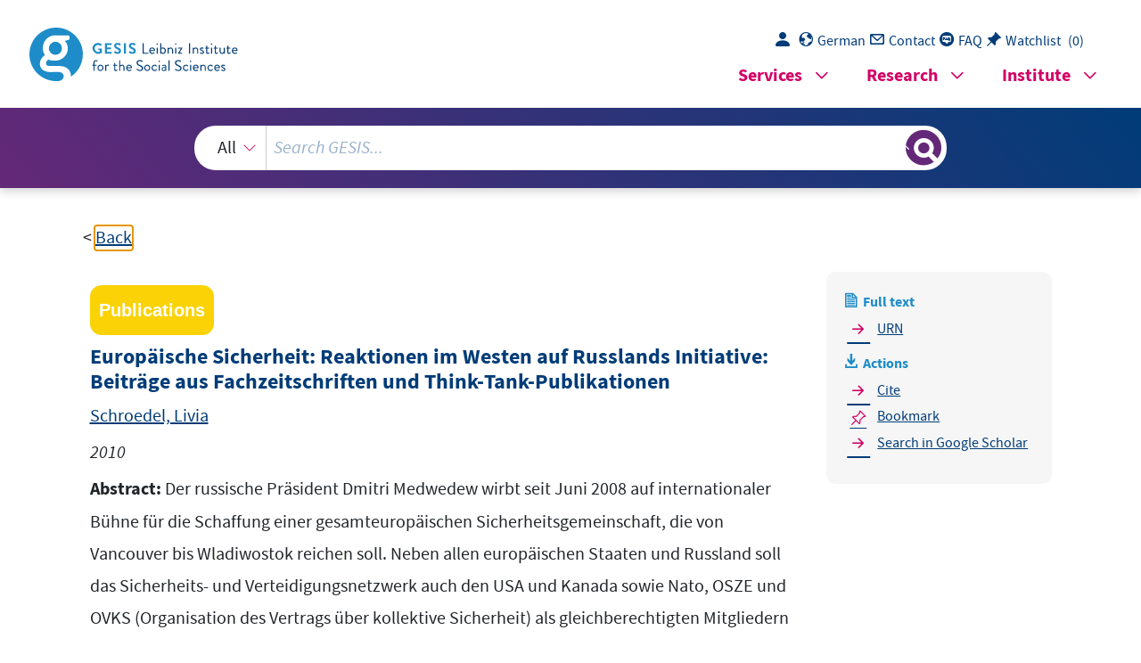

--- FILE ---
content_type: text/html; charset=UTF-8
request_url: https://search.gesis.org/services/get_stella_recommendation.php?doc_id=gesis-ssoar-36676
body_size: 74568
content:
{"hits":{"total":{"value":10,"relation":"eq"},"hits":[{"_index":"gesis-14-01-2026-02-01-02","_id":"bszbw-wao-38987387X","_version":1,"_seq_no":362577,"_primary_term":1,"found":true,"_source":{"title":"Russia\u2019s plan for a new pan-European security regime: a serious proposal or an attempt at division?","id":"bszbw-wao-38987387X","date":"2009","date_recency":"2009","portal_url":"http:\/\/sowiport.gesis.org\/search\/id\/bszbw-wao-38987387X","type":"publication","topic":["Europa","Regionale internationale Sicherheit","Au\u00dfenpolitische Initiative","Russische Fo\u0308deration","Medvedev, Dmitrij Anatol'evic\u030c","Bedeutung","Rolle","North Atlantic Treaty Organization","Organisation fu\u0308r Sicherheit und Zusammenarbeit in Europa","Sicherheitsgarantien","Ru\u0308stungskontrolle"],"person":["Klein, Margarete"],"person_sort":"Klein","source":"In: Russian analytical digest, 2009","links":[{"label":"Volltext","link":"http:\/\/kms2.isn.ethz.ch\/serviceengine\/Files\/RESSpecNet\/96690\/ipublicationdocument_singledocument\/47CEA521-EAC2-48F4-BE85-C52CCB86274D\/en\/Russian_Analytical_Digest_55.pdf"}],"subtype":"journal_article","publisher":"FIV \u2013 Fachinformationsverbund Internationale Beziehungen und L\u00e4nderkunde","database":"WAO - World Affairs Online","document_type":"Zeitschriftenaufsatz","coreAuthor":["Klein, Margarete"],"coreJournalTitle":"Russian analytical digest","coreLanguage":["Englisch (EN)"],"data_source":"GESIS-Literaturpool","link_count":0,"gesis_own":1,"fulltext":1,"index_source":"OUTCITE","literature_collection":"GESIS-Literaturpool"},"system_type":"BASE","doc_rank":1,"rid":13642399},{"_index":"gesis-14-01-2026-02-01-02","_id":"gesis-solis-00565855","_version":1,"_seq_no":356534,"_primary_term":1,"found":true,"_source":{"title":"Russlands Vorschl\u00e4ge f\u00fcr eine neue europ\u00e4ische Sicherheitsordnung : D\u00e9j\u00e0-vu oder Chance zum Dialog?","id":"gesis-solis-00565855","date":"2010","date_recency":"2010","abstract":"Am 29. November 2009 ver\u00f6ffentlichte der Kreml auf seiner offiziellen Webseite die bereits ausformulierte Vorlage f\u00fcr einen rechtlich bindenden europ\u00e4ischen Sicherheitsvertrag. Damit fand die 2008 begonnene Initiative des russischen Pr\u00e4sidenten Medwedew zur Neuordnung der europ\u00e4ischen Sicherheitsarchitektur ihren vorl\u00e4ufigen H\u00f6hepunkt, eventuell sogar ihren ergebnislosen Schlusspunkt. Im Kern zielen Medwedews Vorschl\u00e4ge auf eine Zur\u00fcckdr\u00e4ngung beziehungsweise Festschreibung des Einflussbereichs der Nato, eine R\u00fcckgewinnung russischen Einflusses in der Zone des so genannten \"near abroad\" und eine Festlegung auf allgemein g\u00fcltige Umgangsregeln im Gebiet zwischen Atlantik und Wladiwostok. Der Beitrag betrachtet zun\u00e4chst die politische Entwicklung nach dem Mauerfall und skizziert die Genese des russischen Vorschlags. Anschlie\u00dfend werden Implikationen und Defizite der 14 Artikel des vorgeschlagenen Sicherheitsvertrags erl\u00e4utert und die Reaktionen auf den Vorschlag und seine Machbarkeit betrachtet. (ICB2)","portal_url":"http:\/\/sowiport.gesis.org\/search\/id\/gesis-solis-00565855","type":"publication","topic":["Russland","Europa","europ\u00e4ische Sicherheit","internationale Sicherheit","Sicherheitspolitik","internationales Abkommen","politische Entwicklung","NATO","Au\u00dfenpolitik","internationale Politik","KSZE","OSZE","UdSSR-Nachfolgestaat","postsozialistisches Land"],"person":["K\u00fchn, Ulrich"],"person_sort":"K\u00fchn","source":"In: Gesamteurop\u00e4ische Friedensordnung 1989-2009, Michael Staack <Hrsg.>, Bremen, Ed. Temmen, 2010, S. 138-159","links":[],"subtype":"in_proceedings","publisher":"GESIS","database":"SOLIS - Sozialwissenschaftliches Literaturinformationssystem","document_type":"Sammelwerksbeitrag","coreAuthor":["K\u00fchn, Ulrich"],"coreSjahr":"2010","coreSverl":"Ed. Temmen","coreSatit":"Gesamteurop\u00e4ische Friedensordnung 1989-2009","coreSseries":["Schriftenreihe des Wissenschaftlichen Forums f\u00fcr Internationale Sicherheit e.V. (WIFIS)"],"corePagerange":"138-159","coreIsbn":"978-3-8378-4013-1","coredoctypelitadd":["Aufsatz"],"coreLanguage":["Deutsch (DE)"],"coreSort":"Bremen","data_source":"GESIS-Literaturpool","link_count":0,"gesis_own":1,"fulltext":0,"index_source":"OUTCITE","literature_collection":"GESIS-Literaturpool"},"system_type":"EXP","doc_rank":2,"rid":13642399},{"_index":"gesis-14-01-2026-02-01-02","_id":"csa-pais-2010-456217","_version":1,"_seq_no":362228,"_primary_term":1,"found":true,"_source":{"title":"Medvedev and the New European Security Architecture","id":"csa-pais-2010-456217","date":"2009","date_recency":"2009","abstract":"President Medvedev's call for a new European security architecture is Russia's most active diplomatic initiative in recent times, yet it lacks substance. Moscow has a much better understanding of what it opposes -- a Euro-Atlantic security space dominated by NATO and the US -- than of what it would like to see emerge. The Europeans need to emphasize that the fate of the Russian proposals depends on positive measures from Moscow, not empty rhetoric; and they should resist any attempts to minimize NATO, undermine the Organization for Security and Co-Operation in Europe (OSCE), or legitimize a Russian sphere of \"privileged interests\" in Eastern Europe. Tables.","portal_url":"http:\/\/sowiport.gesis.org\/search\/id\/csa-pais-2010-456217","type":"publication","topic":["Russian Federation","Europe","Diplomacy","Foreign relations","North Atlantic treaty organization","United States","Organization for security and cooperation in Europe","Medvedev, Dmitry Anatolyevich","Eastern Europe"],"person":["Lo, Bobo"],"person_sort":"Lo","source":"Centre for European Reform, 2009","links":[],"subtype":"book","publisher":"ProQuest","database":"PAIS - Public Affairs Information Service","document_type":"Buch","coreAuthor":["Lo, Bobo"],"corePublisher":"Centre for European Reform","coredoctypelitadd":["Keine Angabe"],"coreLanguage":["Englisch (EN)"],"related_citations":[{"id":"csa-ps-201046959","view":"Hynek, Nik; Stritecky, Vit; Handl, Vladimir; Koran, Michal (2009): The US-Russian security 'reset': implications for Central-Eastern Europe and Germany"}],"data_source":"GESIS-Literaturpool","link_count":0,"gesis_own":1,"fulltext":0,"index_source":"OUTCITE","literature_collection":"GESIS-Literaturpool"},"system_type":"BASE","doc_rank":3,"rid":13642399},{"_index":"gesis-14-01-2026-02-01-02","_id":"csa-ps-307715","_version":1,"_seq_no":355784,"_primary_term":1,"found":true,"_source":{"title":"Nicht gegen Russland: Sicherheit und Zusammenarbeit im Ostsee-Raum","id":"csa-ps-307715","date":"1998","date_recency":"1998","portal_url":"http:\/\/sowiport.gesis.org\/search\/id\/csa-ps-307715","type":"publication","topic":["Security","Russia","Cooperation","Baltic Area"],"person":["Ischinger, Wolfgang"],"person_sort":"Ischinger","source":"In: Internationale Politik, 53, 1998, 2, 33 S.","links":[],"subtype":"journal_article","publisher":"ProQuest","database":"WPSA - Worldwide Political Science Abstracts","document_type":"Zeitschriftenaufsatz","coreAuthor":["Ischinger, Wolfgang"],"coreJournalTitle":"Internationale Politik","coreZsband":"53","coreZsnummer":"2","coredoctypelitadd":["Keine Angabe"],"coreIssn":"1430-175X","data_source":"GESIS-Literaturpool","link_count":0,"gesis_own":1,"fulltext":0,"index_source":"OUTCITE","literature_collection":"GESIS-Literaturpool"},"system_type":"EXP","doc_rank":4,"rid":13642399},{"_index":"gesis-14-01-2026-02-01-02","_id":"gesis-ssoar-83980","_version":2,"_seq_no":373614,"_primary_term":1,"found":true,"_source":{"title":"Der russische Vorschlag f\u00fcr eine neue gesamteurop\u00e4ische Sicherheitsordnung: ernst zu nehmender Vorschlag oder Spaltungsversuch?","id":"gesis-ssoar-83980","date":"2008","date_recency":"2008","abstract":"Seit Juni 2008 liegt ein russischer Vorschlag f\u00fcr eine neue gesamteurop\u00e4ische Sicherheitsarchitektur auf dem Tisch. Darin wird ein v\u00f6lkerrechtlich bindender Vertrag aller Staaten von \u00bbVancouver bis Wladiwostok\u00ab gefordert. Angesichts der ungel\u00f6sten Sicherheitsfragen des Kontinents besteht durchaus Diskussionsbedarf \u00fcber m\u00f6gliche Verbesserungen an der europ\u00e4ischen Sicherheitsarchitektur. Medwedews Idee eines \u00bbHelsinki 2\u00ab sollte jedoch nicht als alleinige Grundlage einer solchen Diskussion benutzt werden, da sie prim\u00e4r darauf gerichtet ist, Moskaus Position in der europ\u00e4ischen Sicherheitspolitik zu st\u00e4rken und die Rolle westlicher Institutionen \u2013 wie NATO \u2013 zu schw\u00e4chen. F\u00fcr die europ\u00e4ischen Staaten kommt es vielmehr darauf an, eigene Vorschl\u00e4ge und Forderungen zu entwickeln und damit Moskaus Kooperationsbereitschaft zu testen.","portal_url":"https:\/\/www.ssoar.info\/ssoar\/handle\/document\/83980","type":"publication","person":["Klein, Margarete"],"person_sort":"Klein","source":"In: Russland-Analysen, 2008, 175, 9-13","links":[{"label":"DOI","link":"https:\/\/doi.org\/10.31205\/RA.175.02"}],"subtype":"journal_article","document_type":"Zeitschriftenartikel","institutions":["IOS"],"coreAuthor":["Klein, Margarete"],"coreSjahr":"2008","coreJournalTitle":"Russland-Analysen","coreZsnummer":"175","coreLanguage":"de","doi":"https:\/\/doi.org\/10.31205\/RA.175.02","data_source":"GESIS-SSOAR","index_source":"GESIS-SSOAR","database":"SSOAR - Social Science Open Access Repository","link_count":0,"gesis_own":1,"fulltext":1,"metadata_quality":10,"related_references":[{"view":". (2005). GUAM Organisation f\u00fcr Demokratie und wirtschaftliche Entwicklung. GUAM 1997 GUUAM \/ 2006 GUAM CEFTA Central European Free Trade Agreement \/ Mitteleurop\u00e4isches Freihandelsabkommen 1993 BSCE Black Sea Economic Cooperation \/ Schwarzmeer-Wirtschaftskooperation.","pdf_url":""},{"view":"hat, J. A. (n.d.). Die Unterlagen und Datenbanken befi nden sich auf Computerfestplatten der Organi- sation, die die Staatsanwaltschaft St. Petersburg am gestrigen 4.","pdf_url":""},{"view":". (2008). Der untersuchende Beamte erkl\u00e4rt, m\u00f6glicherweise habe der oder die T\u00e4ter die Opfer f\u00fcr ihren \u00bbunmoralischen\u00ab Lebenswandel bestrafen wollen. Der Beginn der Serienproduktion f\u00fcr die \u00bbBulawa\u00ab wird f\u00fcr 2009 angek\u00fcndigt. 28.11.2008 Bei einem Feuergefecht zwischen Sicherheitskr\u00e4ften und Untergrundk\u00e4mpfern an der tschetschenisch-dagestani- schen Grenze wird ein Angeh\u00f6riger der Sicherheitskr\u00e4fte get\u00f6tet.","pdf_url":""},{"view":"., . (2013). 3 \u2022 28359 Bremen \u2022 Telefon: +49 421-218-69600 \u2022 Telefax: +49 421-218-69607 e-mail: publikationsreferat@osteuropa.uni-bremen.de \u2022 Internet-Adresse: http:\/\/www.laender-analysen.de\/ukraine\/ Von 14. bis zum 27. Oktober 2009 14.10.2009 Auf Antrag des Leiters des ukrainischen Geheimdienstes Valentin Naliwajtschenko entl\u00e4sst Pr\u00e4sident Viktor Juschtschenko dessen Stellvertreter Andrej Kislinskij, weil dieser entgegen seinen Angaben Ende der 1990er Jahre nicht an der Schewtschenko-Universit\u00e4t studiert habe und auch sein Diplom gef\u00e4lscht sei. 14.10.2009 Parlamentspr\u00e4sident Wladimir Litwin unterschreibt das zweimal von Pr\u00e4sident Viktor Juschtschenko abgelehnte Gesetz zur Finanzierung der Fu\u00dfball-EM 2012 und gibt es zur Ver\u00f6ffentlichung frei. Demnach muss die Natio- nalbank innerhalb von drei Tagen umgerechnet ca. 285 000 Euro und bis zum 10.12.2009 weitere 244 000 Euro bereitstellen. Insbesondere im Nordkaukasus h\u00e4tten NGOs zuneh- mend mit Schwierigkeiten zu k\u00e4mpfen. 06.10.2015 Der belorussische Pr\u00e4sident Aljaksandr Lukaschenka erteilt russischen Pl\u00e4nen, in Belarus eine Milit\u00e4rbasis auf- zubauen, eine Absage. Lukaschenka erkl\u00e4rt, dass ein solcher Luftst\u00fctzpunkt nicht gebraucht werde, zudem habe man mit ihm nicht dar\u00fcber gesprochen. 06.10.2015 Die Luftstreitkr\u00e4fte Russlands und der USA bereiten ein Dokument \u00fcber die Zusammenarbeit bei Luftoperatio- nen gegen Stellungen der Terrormiliz IS in Syrien vor. Dieses soll beiden Seiten, der Anti-IS-Koalition unter der F\u00fchrung der USA und Russland, von Nutzen sein. Die USA halten jedoch an ihrer \u00dcberzeugung fest, Russland nicht zu unterst\u00fctzen, solange es an dem syrischen Pr\u00e4sidenten Baschar Al-Assad festh\u00e4lt. 06.10.2015 Abgeordnete des Abgeordnetenrates des Stadtteils Parnas in St. Petersburg richten Antrag an die Gesetzgebende Versammlung der Stadt auf Umbenennung des Stadtteils in \u00bbSergijewskoje\u00ab. Grund seien Beschwerden von B\u00fcr- gern \u00fcber die Namensgleichheit mit der Oppositionspartei \u00bbPARNAS\u00ab, 49.","pdf_url":""},{"view":"Aleksij, . (n.d.). der Patriarch der ganzen Rus, das Oberhaupt der Russischen Orthodoxen Kirche, stirbt im Alter von 79 Jahren.","pdf_url":""}]},"system_type":"BASE","doc_rank":5,"rid":13642399},{"_index":"gesis-14-01-2026-02-01-02","_id":"bszbw-wao-390419303","_version":1,"_seq_no":358721,"_primary_term":1,"found":true,"_source":{"title":"Russia's engagement with the West : transformation and integration in the twenty-first century","id":"bszbw-wao-390419303","date":"2005","date_recency":"2005","portal_url":"http:\/\/sowiport.gesis.org\/search\/id\/bszbw-wao-390419303","type":"publication","topic":["Russische Fo\u0308deration","Europa\u0308ische Union","Vereinigte Staaten","Internationales System","Internationale Beziehungen","Internationale regionale politische Integration","Ost-West-Beziehungen","Verteidigungs- und Sicherheitspolitik","Sicherheitspolitische Zusammenarbeit","Terrorismusbeka\u0308mpfung","Au\u00dfenpolitik einzelner Staaten","Bilaterale internationale Beziehungen","Au\u00dfenpolitik von Staatengruppen","Struktur des internationalen Systems"],"person":["Menon, Rajan","Ruble, Blair A","Hanson, Philip","Kux, Stephan","Krok-Paszkowska, Ania","Stent, Angela","Bonet, Pilar","Senokosov, Jurij Petrovic","Motyl, Alexander J","Sevcova, Lilija Fedorovna"],"person_sort":"MenonRubleHanson","source":"Armonk\/N.Y, Sharpe, 2005, XII,315  +graph. Darst., Tab.","links":[],"subtype":"book","publisher":"FIV \u2013 Fachinformationsverbund Internationale Beziehungen und L\u00e4nderkunde","database":"WAO - World Affairs Online","document_type":"Buch","coreAuthor":["Menon, Rajan","Ruble, Blair A","Hanson, Philip","Kux, Stephan","Krok-Paszkowska, Ania","Stent, Angela","Bonet, Pilar","Senokosov, Jurij Petrovic","Motyl, Alexander J","Sevcova, Lilija Fedorovna"],"corePublisher":"Sharpe","coreIsbn":"0-7656-1441-3","coreLanguage":["Englisch (EN)"],"data_source":"GESIS-Literaturpool","link_count":0,"gesis_own":1,"fulltext":0,"index_source":"OUTCITE","literature_collection":"GESIS-Literaturpool"},"system_type":"EXP","doc_rank":6,"rid":13642399},{"_index":"gesis-14-01-2026-02-01-02","_id":"gesis-ssoar-40405","_version":4,"_seq_no":423881,"_primary_term":1,"found":true,"_source":{"title":"Einhegung: die Ukraine, Russland und die europ\u00e4ische\nSicherheitsordnung","id":"gesis-ssoar-40405","date":"2014","date_recency":"2014","abstract":"\"Die Autoren pl\u00e4dierten 2008, nach dem Krieg gegen Georgien, f\u00fcr eine 'Strategie der Einbindung statt Eind\u00e4mmung' gegen\u00fcber Moskau, um die Sicherheit in Europa mit Russland zu gestalten und um seine Ann\u00e4herung an den Westen zu f\u00f6rdern. In der Ukraine und mit der Annexion der Krim demonstriert Moskau jedoch, dass es sich nicht l\u00e4nger an die internationale Ordnung gebunden f\u00fchlt und eine Politik verfolgt, die revisionistische Z\u00fcge tr\u00e4gt. Was will Putin damit erreichen? Geht es um einen Sonderfall oder um einen Pr\u00e4zedenzfall? Soll gar die fr\u00fchere Gro\u00dfmacht wiederhergestellt werden? In jedem Fall erfordert der russische Kurswechsel eine Antwort. Die Autoren schlagen dazu eine neue 'Strategie der Einhegung' vor.\" (Autorenreferat)","portal_url":"http:\/\/www.ssoar.info\/ssoar\/handle\/document\/40405","type":"publication","topic":["Russland","internationale Sicherheit","Europa","Ost-West-Beziehungen","EU","NATO","Sicherheitspolitik","Krisenmanagement","Konfliktpotential","Nachbarschaftspolitik","Ukraine","Ostpolitik","Osterweiterung"],"person":["Dembinski, Matthias","Schmidt, Hans-Joachim","Spanger, Hans-Joachim"],"person_sort":"DembinskiSchmidtSpanger","links":[{"label":"URN","link":"http:\/\/nbn-resolving.de\/urn:nbn:de:0168-ssoar-404057"}],"document_type":"Arbeitspapier","institutions":["HSFK"],"coreAuthor":["Dembinski, Matthias","Schmidt, Hans-Joachim","Spanger, Hans-Joachim"],"coreSjahr":"2014","coreZsband":"3\/2014","coreIsbn":"978-3-942532-68-6","publishLocation_str_mv":"Frankfurt am Main","coreLanguage":"de","urn":"urn:nbn:de:0168-ssoar-404057","data_source":"GESIS-SSOAR","index_source":"GESIS-SSOAR","database":"SSOAR - Social Science Open Access Repository","link_count":1,"gesis_own":1,"fulltext":1,"metadata_quality":10,"full_text":"                                 HSFK-Report Nr. 3\/2014 Einhegung:  Die Ukraine, Russland   und die europ\u00e4ische   Sicherheitsordnung Matthias Dembinski\/Hans-Joachim Schmidt\/Hans-Joachim Spanger                                                         Leibniz-Institut Hessische Stiftung Friedens- und Konfliktforschung (HSFK)      Adresse der Autoren:  HSFK   Baseler Stra\u00dfe 27-31   60329 Frankfurt am Main  Telefon: (069) 95 91 04-0   Fax: (069) 55 84 81  E-Mail: dembinski@hsfk.de   schmidth@hsfk.de   spanger@hsfk.de  Internet: www.hsfk.de   ISBN: 978-3-942532-68-6      Euro 6,-    bedeutet, dass westliche Politik russische Si cherheitsinteressen in Rechnung stellen und  die institutionelle Ordnung in Europa so organisieren muss, dass Russland darin seinen  sisch-westlichen Konfliktkonstellation nachzudenken, sondern das Verh\u00e4ltnis zwischen  dem Westen und Russland grunds\u00e4tzlich zu \u00fcb erpr\u00fcfen. Zu beidem leistet dieser Report  einen Beitrag.   Unser Ansatz geht davon aus, dass die erste Pr\u00e4misse ihre G\u00fcltigkeit beh\u00e4lt: Verl\u00e4ssliche Sicherheit in Europa wird es auf Dauer nur mit und nicht gegen Russland geben. Dies  Vordringen westlichen Einflusses abgeblockt, offensiv die \"Urkatastrophe\" des Zerfalls  der Sowjetunion so weit wie m\u00f6glich korrigiert werden.  Diese Wende stellt Europa und die Idee ei ner europ\u00e4ischen Friedensordnung vor eine  neue und gef\u00e4hrliche Herausforderung. Denn mit ihr zeichnet sich ab, dass Russland versucht sein k\u00f6nnte, sein Ziel einer Wieder erlangung des Status als Gro\u00dfmacht auf Augenh\u00f6he mit den USA nicht mehr innerhalb des Regelwerks der bestehenden Ordnung zu erreichen, sondern auch gegen diese Ordnung. Daher zwingt die aktuelle Krise, jenseits des  unmittelbaren Krisenmanagements nicht nur \u00fcber die Stellung der Ukraine in der rusDuma-Wahlen wurden gleichzeitig auch die  Modernisierungs- und Liberalisierungsans\u00e4tze in Russland gekappt, auf die sich das Projekt der Modernisierungspartnerschaft  gr\u00fcndete. Stattdessen entwickelte Putin eine  neue Programmatik, die Russland als machtpolitischen Gegenpol und als politisch-kultur elle, manche meinen gar ideologische Alternative zum Westen definiert. Damit einher gehend ver\u00e4ndert sich das politische Meinungsklima, indem die vormals liberale Au fbruchsstimmung durch einen patriotischchauvinistischen Diskurs ersetzt wird. Zur  Programmatik Russlands als anti-westlichem  Pol geh\u00f6rt seit Putins dritter Amtszeit an zentraler Stelle die Idee einer exklusiven Einflusszone in Form der Eurasischen (Wirtschafts-)Union. Defensiv soll damit ein weiteres  dernisierungspartnerschaft mit Russland ausgerichtet, f\u00fcr die in Moskau mit dem damaligen Pr\u00e4sidenten Medwedew auch ein Partner vorhanden zu sein schien.  Die zentrale Frage betrifft folglich wenige r die Interaktionsdynamik zwischen Moskau,  Br\u00fcssel und Washington als vielmehr die Ziele der russischen F\u00fchrung. Nach der R\u00fcckkehr Putins in den Kreml 2012 und der Unterdr\u00fcckung der Proteste gegen die gef\u00e4lschten  in Deutschland verbreiteten Sichtweise, die das russische Verhalten in erster Linie als Reaktion auf eine jahrelange Zur\u00fcckweisung de s Landes durch den Westen interpretiert, sehen wir in diesem Schritt ein Symptom f\u00fcr ei ne tieferliegende, vor allem endogen verursachte politische Ver\u00e4nderung. Sicherlich wa r die westliche Politik, insbesondere in der  amerikanischen, Spielart von demokratis chem Moralismus und machtpolitischem  Unilateralismus w\u00e4hrend der Bush-Administrat ion wenig geeignet, ein kooperatives Verh\u00e4ltnis mit Russland aufzubauen. Nach dem Scheitern der von Bush betriebenen dritten  NATO-Erweiterungsrunde und mit dem \"Reset \" Obamas war die westliche Politik zwar  nicht widerspruchsfrei, aber insgesamt deutlich kooperativer und auf das Ziel einer Monisieren ist und dass Russland auf dem Weg sei, Teil einer westlichen Ordnung zu werden. In der Krise um die Ukraine und mit der Annexion der Krim signalisiert Moskau  deutlich, dass die zweite Pr\u00e4misse nicht mehr gegeben ist. Im Gegensatz zu einer gerade    Zusammenfassung  2008 nach dem Kaukasus-Krieg zwischen Russland und Georgien hatten wir in einem  HSFK-Report f\u00fcr \"Einbindung statt Eind\u00e4mmung Russlands\" pl\u00e4diert. Unser damaliges  Pl\u00e4doyer beruhte auf den Pr\u00e4missen, dass Sicherheit in Europa nur mit Russland zu orga-    vertretbar als auch f\u00fcr realisierbar. Dieses  Modell folgt dem Vorbild \u00d6sterreichs oder  Finnlands im Kalten Krieg und w\u00fcrde sicherstellen, dass die Ukraine in der Gestaltung  ihrer inneren Strukturen frei bleibt, aber nicht Teil der NATO wird.   In Bezug auf die Neuausrichtung der westlichen Politik gegen\u00fcber Russland schlagen  wir eine Strategie der \"Einhegung\" vor. Sie geht  von der Pr\u00e4misse aus, dass die bestehende  normative Ordnung der Pariser Charta von 1990 und die darauf begr\u00fcndeten Institutionen der OSZE ihre stabilisierende Wirkung verlieren, weil Russland sich nicht mehr als  Teil dieser Ordnung begreift. \u00c4hnlich wie die amerikanische \" Congagement -Strategie\"  gegen\u00fcber China will die Strategie der Einheg ung zwar einerseits sicherheitspolitische  R\u00fcckversicherung gegen Revisionismus schaffen , andererseits aber auch Anreize f\u00fcr ordnungskonformes Verhalten setzen und gleich zeitig transformatives Potenzial nicht blockieren. Dazu geh\u00f6rt, dass die institutionelle Ordnung den pluralen Charakter der bestehenden politischen Verh\u00e4ltnisse akzeptiert  - soweit menschen- und b\u00fcrgerrechtliche  Mindeststandards eingehalten werden. Insofe rn bleibt auch diese Strategie im Unterschied zum politischen Realismus normativ  gebunden: Sie ist von den eigenen Werten  \u00fcberzeugt, will diese aber in erster Linie  durch das eigene Vorbild und nicht durch Konditionen oder Sanktionen durchsetzen.   Der Report entwickelt Vorschl\u00e4ge f\u00fcr vier  Bausteine einer Strategie der Einhegung:  Die Institutionen der europ\u00e4ischen Sicherheitsordnung sind so umzubauen, dass  Russland nicht mehr Teil der institutionellen  Ordnung sein muss, die sich - wie etwa der  Europarat - durch eine liberal-demokratisch e Grundorientierung auszeichnen. Stattdessen sind die Elemente der institutionellen Or dnung zu st\u00e4rken, die der sicherheitspolitischen Stabilit\u00e4t und der interessenbasierten Kooperation in einem durch Konflikte gepr\u00e4gten Umfeld dienen.  Die R\u00fcckversicherung und erweiterte Abschr eckung sind zu st\u00e4rken, allerdings mit  Blick auf reale Bedrohungspotenziale und nicht, um denkbaren  worst case- Szenarien zu  begegnen. Beim bestehenden milit\u00e4rischen  Kr\u00e4fteverh\u00e4ltnis zwischen der NATO und  Russland gibt es keinen Anlass f\u00fcr Alarmismus, und die NATO kann sich auf Ma\u00dfnahmen der R\u00fcckversicherung beschr\u00e4nken, die  innerhalb der Grenzen, die sich in der  NATO-Russland Grundakte von 1997 finden, verbleiben.   Allerdings besteht die M\u00f6glichkeit, dass je gliche Ma\u00dfnahmen der milit\u00e4rischen R\u00fcckversicherung von der russischen Seite im Sinne von  worst cases  interpretiert und entsprechend beantwortet werden. Milit\u00e4rische Vertrauensbildung und R\u00fcstungskontrolle sind  daher ein unverzichtbarer Baustein einer st abilen Sicherheitsordnung in Europa.  Schlie\u00dflich will eine Strategie der Einhegun g transformatives Potenzial nicht aus der  Hand geben. Deshalb sind die Kan\u00e4le der  Kommunikation und des Austauschs m\u00f6glichst  weit offenzuhalten. Dazu geh\u00f6rt auch, den Be reich der Wirtschaft weitgehend gegen polials Grauzone mit unklarer Bestimmung und damit voraussehbar Quelle st\u00e4ndig neuer  Konflikte. Dagegen halten wir im Einklang mit dem diesj\u00e4hrigen Friedensgutachten ein  drittes Modell - die Ukraine als Br\u00fccke - sowohl normativ und sicherheitspolitisch f\u00fcr    Platz finden und diese Ordnung auch als die seine begreifen kann. Das bedeutet aber  nicht, die eigenen Werte infrage zu stellen, sondern den normativen Wettbewerb so zu  organisieren, dass er Kooperation in Bereichen gemeinsamer Interessen nicht blockiert.  In Bezug auf die Krisenl\u00f6sung um die Ukraine wird in der Literatur eine Reihe von  unbrauchbaren L\u00f6sungsmodellen diskutiert. Dazu geh\u00f6rt die Vision der Ukraine als  Grenzland und damit eindeutig der westlichen oder russischen Sph\u00e4re zugeordnet oder  II     kooperative Muster stabilisiert und gesellschaftliche Ver\u00e4nderungen induzieren kann.       tische Ersch\u00fctterungen abzuschirmen. Selbstvers t\u00e4ndlich wird der Westen intensiver \u00fcber  Beschr\u00e4nkungen beim R\u00fcstungsexport sowie dar\u00fcber nachdenken m\u00fcssen, wann Verletzungen der Regeln einer pluralistischen Ordnung wirtschaftliche Sanktionen unausweichlich machen. Grunds\u00e4tzlich ist aber daran zu erinnern, dass der wirtschaftliche Austausch  III         Inhalt  1. Einf\u00fchrung 1 2. \"Der R\u00fcckzug ist vorbei\" oder Revisionismus  \u00e0 la russe 3 2.1. Die Gro\u00dfmacht sprengt den internationalen Rahmen  5 2.2. \"Russland - das ist nicht Europa\": Putins patriotische  Reideologisierung 8 3. Unerf\u00fcllte Versprechen: Die widerspr\u00fcchliche Ostpolitik der USA  und der Europ\u00e4ischen Union  12 3.1. Die Quadratur des Kreises: NATO-Osterweiterung und die  sicherheitspolitische Kooperation mit Russland  13 3.2. Modernisierungspartnerschaft mit Russland oder Europ\u00e4ische  Nachbarschaft: die \u00f6stliche Dimension der EU-Au\u00dfenpolitik  16 4. Die Ukraine jenseits des Krisenmanagements  20 5. Die Zukunft der Russlandpolitik  25 5.1. Die Ausgangslage  25 5.2. Bausteine einer neuen Russlandpolitik der Einhegung  26 6. Ausblick: Eine R\u00fcckkehr zur Partnerschaft erm\u00f6glichen  36 Literatur 37        Der Kreml schuf sich in der Ukraine eine Phantasiewelt, in der er nahezu beliebig Interventionsgr\u00fcnde mobilisieren und zugleich je glichen Dissens im eigenen Land als Kollaboration zu ziehen und diese 2014 mit der Annexion der Krim zu einem Pr\u00e4zedenzfall zu  machen.  Ist das Pl\u00e4doyer f\u00fcr \"Einbindung\" heute no ch aktuell? Immerhin begn\u00fcgte sich Moskau 2014 nicht mehr mit der Anerkennung von Teilgebieten eines Nachbarn, die sich f\u00fcr  unabh\u00e4ngig erkl\u00e4rten, sondern bediente sich  direkt. So etwas ist letztmals 1991 am Persischen Golf geschehen und l\u00f6ste dort einen  Krieg aus - mit UN-Mandat und mit sowjetischer Zustimmung. Auch zeigte Moskau wenig Skrupel, obskure Freisch\u00e4rler in den Osten der Ukraine zu lotsen, milit\u00e4risch auszust affieren und als Hebel direkter Einflussnahme auf die ukrainische Politik zu instrumentalisieren.  Hinzu kommt, dass die russische Landnahme, anders als im Kaukasus, g\u00e4nzlich  unprovoziert erfolgte. Vielmehr bedurfte es zu r Rechtfertigung einer fiktiven Drohkulisse,  die erhebliche Ankl\u00e4nge an jene propaga ndistischen Praktiken Ende der 1930er Jahre  aufwies, die das Prinzip der nationalen Selbstbestimmung f\u00fcr Jahrzehnte diskreditierten.  \u00fcberwunden werden konnten. Voraussetzung daf\u00fcr war, dass trotz aller Differenzen nach  unserer Diagnose signifikante gemeinsame Interessen fortbestanden und dass Russland  auch nach dem Krieg prinzipiell an einer koop erativen Sicherheitspolitik festhalten w\u00fcrde. Der wenig sp\u00e4ter eingeleitete \"Reset\" der Obama-Administration, der die Beziehungen zu Russland auf eine neue kooperative Grun dlage stellen sollte, schien dies zu best\u00e4tigen. Er lud Moskau jedoch auch dazu ein, seine eigenen Lehren aus der georgischen Opeki\/Schmidt\/Schoch\/Spanger 2008). Dies gescha h unter der Pr\u00e4misse, dass Sicherheit und  Frieden in Europa nicht ohne und schon gar ni cht gegen Russland zu erreichen seien. In  diesem Sinne offenbarten Moskaus Milit\u00e4rakt ion sowie die einseitige Anerkennung Abchasiens und S\u00fcd-Ossetiens vor allem das Scheitern einer Politik des Westens, die Russland als  quantit\u00e9 n\u00e9gligeable  fortschreitend marginalisiert ha be. Ziel war es folglich, durch  Einbindung Russlands die zentrifugale sicher heitspolitische Dynamik auf dem Kontinent  zu stoppen und nicht, diese durch Eind\u00e4mmung noch zu beschleunigen. Es sollte ein Prozess der paneurop\u00e4ischen Ann\u00e4herung initiiert werden, um die sicherheitspolitischen  Widerspr\u00fcche zwischen Russland und dem Westen so zu moderieren, dass sie sukzessive    1. Einf\u00fchrung   So wie in Moskau mit dem Ende der Sowjetun ion vor bald 25 Jahren das Ende des Kalten  Kriegs eingeleitet worden war, so wurde Moskau unter den Auspizien des Putinismus in  diesen Wochen zum Ausgangspunkt seiner Wiederbelebung. Zwar ist strittig, ob wir es  erneut mit einem Kalten Krieg  \u00e0 la lettre  zu tun haben; unstrittig aber ist, dass sich im  Zuge der Moskauer Aktivit\u00e4ten in und gegen\u00fcber der Ukraine f\u00fcr die deutsche Russlandpolitik die Parameter grundlegend ver\u00e4ndert ha ben. Auch jenseits der aktuellen Krisenbew\u00e4ltigung scheidet Business as usual auf absehbare Zeit aus.   2008, nach dem Kaukasus-Krieg zwischen  Russland und Georgien, hatten wir in einem HSFK-Report f\u00fcr \"Einbindung statt Eind\u00e4mmung Russlands\" pl\u00e4diert (DembinsF\u00fcr die Unterst\u00fctzung bei der Recherche und der Redaktion danken wir Vera Lamprecht.     teur in der Region folgt. Die j\u00fcngsten Ver\u00e4 nderungen in der russischen Politik, wie sie  sich in der Ukraine manifestierten, werden eb enso analysiert wie der Beitrag, den die Politik der USA und der EU dazu geleistet hat.  Auf dieser Grundlage entwickeln wir mit einem sicherheitspolitischen Fokus Bausteine einer neuen Russlandpolitik, die unter dem  Leitmotiv der \"Einhegung\" steht. Sie geht zwar  davon aus, dass Putins Russland sich nicht  l\u00e4nger der Pariser Charta verpflichtet f\u00fchlt,  h\u00e4lt aber den Weg in eine gesamteurop\u00e4ische  Ordnung offen und wahrt das Versprechen der  Demokratisierung. In diesem Sinne hei\u00dft  Einhegung weder, sich Russland k\u00fcnftig vom Leib zu halten noch das Land zu umarmen.  Vielmehr geht es um konstruktive Distanz.  Die L\u00f6sung der Krise um die Ukraine ist dabei  der erste Schritt und insoweit Ausgangspunkt unseres Reports, auch wenn wir uns mit  den vielf\u00e4ltigen Facetten dieser Krise  nicht detailliert auseinandersetzen.    bringen. Die Prinzipien, die Europa als ge meinsamen Kontinent konstituierten, gelten  heute nur noch f\u00fcr dessen westlichen Teil, w\u00e4hrend sich Russland seinen eigenen eurasischen Kontinent zu schaffen sucht und dies en zusehends mit eigenen Werten f\u00fcllt.   Im vorliegenden Report gehen wir der Frag e nach, was daraus f\u00fcr die westliche und  die deutsche Politik nach Osten und insbesondere gegen\u00fcber Russland als zentralem Akterliches Bekenntnis zu einer auf Menschenrechten und Grundfreiheiten beruhenden  Demokratie, Wohlstand durch wirtschaftlich e Freiheit und soziale Gerechtigkeit und  gleiche Sicherheit f\u00fcr alle unsere L\u00e4nder\", ist damit jedenfalls nicht mehr in Deckung zu  nutzung der Umst\u00e4nde? Manifestiert sich also in ihr ein grundlegender Kurswechsel in  der russischen Politik gegen\u00fcber dem Westen, verbunden mit einer Wende nach Osten,  oder einer eigenen zivilisatorischen Mission?   Fest steht lediglich, dass allein schon wege n der Krim-Annexion \"nichts mehr so ist,  wie es war\" und wir \"ohne Zw eifel in eine neue Phase der Ost-West-Beziehungen\" eingetreten sind, wie Au\u00dfenminister Steinmeier es  formulierte. Andererseits bringt er regelm\u00e4\u00dfig die Hoffnung zum Ausdruck, \"eine neue  dauerhafte Spaltung Europas verhindern\"  zu k\u00f6nnen (Steinmeier 2014). Auch wenn dies er Absicht kaum jemand widersprechen  mag, wie anders ist die \"neue Phase\" in den Beziehungen zwischen Ost und West zu beschreiben und zu bewerten? Die Charta von Paris f\u00fcr ein neues Europa aus dem Jahre  1990, in der sich die \"Hoffnungen und Erwartungen unserer V\u00f6lker erf\u00fcllen: unersch\u00fct2 Dembinski\/Schmidt\/Spanger    ration mit dem Feind diskreditieren konnte.  In diese Rubrik geh\u00f6ren auch die bis heute  bem\u00fchten Vorw\u00fcrfe an die westliche Adresse, in Kiew einen \"Putsch\" initiiert und sich  dabei \"faschistischer\" Hilfstruppen bedient zu haben.   Die zentrale Frage bei der Forschung nach den Ursachen der Krise in der Ukraine sowie, dar\u00fcber hinaus, im Ost-West-Verh\u00e4ltnis betrifft folglich weniger die Interaktionsdynamik zwischen Moskau, Br\u00fcssel und Washingt on als vielmehr die Ziele der russischen  F\u00fchrung. Kurz: Was will Putin? Ist die Annexion der Krim ein Sonder- oder ist sie ein  Pr\u00e4zedenzfall, ein Baustein sowjetischer Re staurationspl\u00e4ne? Resultiert sie aus Bedrohungsvorsorge, oder stellte sie einen k\u00fchl kalkulierten Akt der Aggression dar unter Aus-    vertraute kriegsverherrlichende Lyrik.   Das kulminiert auf russischer Seite in einer prinzipiellen Abgrenzung vom Westen, die  propagandistisch weit \u00fcber das hinausgeht, was bislang \u00fcblich war und in gro\u00dfen historischen Kontinuit\u00e4tslinien unverkennbar paranoide Z\u00fcge tr\u00e4gt:  \"Zusammengefasst: Wir haben allen Grund anzunehmen, dass die ber\u00fcchtigte Eind\u00e4mmungspolitik aus dem 18., 19. und 20. Jahrhundert auch heute fortgesetzt wird. Sie  West-Beziehungen, der seine Wirkung erst in den kommenden Monaten und Jahren voll  entfalten wird.   Putin hat -  nomen est omen  - in der Ukraine nicht nur eine Grenze gezogen und dabei  zugleich dem Westen seine Grenzen aufgezeigt;  er hat sich auch auf einen Kurs begeben,  dessen Ziel augenscheinlich die Revision der \"g r\u00f6\u00dften geopolitischen Katastrophe\" ist, die  er 2005 in der Aufl\u00f6sung der Sowjetunion entdec kt hatte. Garniert wird dies mit eklektischen Argumentationsmustern national-ethnischer, historisch-romantisierender oder gar  mythologisch-verkl\u00e4render Provenienz, die bi slang dem offiziellen Diskurs in Russland  und namentlich Putin selbst fremd waren.   Da wird mit Ankl\u00e4ngen an den Kaukasus-Krieg von 2008 auf die Pflicht zum Schutz  russischer und auch russisch-sprachiger Menschen abgestellt und darauf, dass nach 1992  \"die russische Nation zu einer der weltweit gr\u00f6\u00dften, wenn nicht der gr\u00f6\u00dften ethnischen  Gruppe wurde, die durch Grenzen getrennt is t\" - so ebenfalls am 18. M\u00e4rz. F\u00fcr diesen  Schutz hat sich Putin als \"letztes\", durch un d durch \"legitimes\" Mittel und im vermeintlichen Einklang mit dem V\u00f6lkerrecht das parlamentarische Plazet zum Einsatz der russischen Streitkr\u00e4fte gesichert.   Einhegung: Die Ukraine, Russland und die europ\u00e4ische Sicherheitsordnung   3     2.  \"Der R\u00fcckzug ist vorbei\" oder Revisionismus  \u00e0 la russe    \"Russland befand sich in einer Lage, in der es nicht weiter zur\u00fcckweichen konnte\" (Putin  2014f). Mit diesem Satz rechtfertigte Wladimir Putin am 18. M\u00e4rz 2014 vor der  F\u00f6deralversammlung die Annexion  der Krim - in einer Rede, die in der Tat historisch  genannt werden kann: Sie markiert einen Wendepunkt in den postsowjetischen Ost1 Oder es wird bei der gleichen Gelegenheit zur Begr\u00fcndung  der territorialen Arrondierung des Landes ge ltend gemacht: \"In den Herzen und Hirnen  der Menschen blieb die Krim immer ein untren nbarer Teil Russlands\" - als ob dies der  unilateralen Landnahme jenseits des profanen  V\u00f6lkerrechts eine h\u00f6here Legitimit\u00e4t verschaffen w\u00fcrde.   Und um dem Ganzen die mythologisierenden Weihen des russischen Exzeptionalismus zu verleihen, findet sich der \"Mensch der russischen Welt\" in Rollen und Bestimmungen wieder, die ihn weit aus den materie llen Niederungen der Gegenwart erheben: Er  \"denkt in erster Linie an seine oder ihre  h\u00f6chste moralische Bestimmung, die h\u00f6chsten  moralischen Werte\". Nicht auf die \"eigene Person  beschr\u00e4nkt\", scheut er \"nat\u00fcrlich auch  den Tod nicht\", der zwar \"schrecklich\" ist, aber \"sch\u00f6n, wenn er den Menschen dient als Tod f\u00fcr einen Freund, f\u00fcr sein Volk oder f\u00fcr sein Heimatland\" (Putin 2014e). Das ist    1   Aufgehoben wurde dies durch den F\u00f6derationsrat auf seinen Antrag hin erst am 25.6.2014. Damit signalisierte Putin, dass er unter den aktuellen Umst\u00e4nden in der Ukraine nicht l\u00e4nger alle Mittel einsetzen  wollte, obwohl er sich dieses Recht prinzipiell bis heute vorbeh\u00e4lt (vgl. Putin 2014b).      M\u00fcnchener Sicherheitskonferenz. Und nur als Gegenpol zum demokratischen Universalismus konnte und kann der Kreml seinen Anspruch auf autochthone, sprich: auf jene autorit\u00e4re Herrschaft begr\u00fcnden, die sich un ter Putin herausgebildet hat - daf\u00fcr steht die  ideologische Erweckungsrede, die dieser im  September 2013 vor dem Waldaj Klub gehalten hat. gemeinsamer Aufbruch zu neuen Ufern. Und w\u00e4hrend der Kreml Respekt und konzertierte Gleichheit beanspruchte, dokumentierte der Westen nach dieser Lesart, Russland  allenfalls als schwachen Vasallen akzeptieren  zu wollen, dem er die Richtung vorzugeben  beanspruchte. Das schlug sich auch in der Bewertung Putins nieder, mit dem aus Moskauer Sicht Russlands Wiederaufstieg und Emanzipation von westlichen Kolonisierungsbem\u00fchungen einsetzte, w\u00e4hrend mit seinem  Namen in den westlichen Hauptst\u00e4dten der  demokratische Abstieg und die Restauration  russo-sowjetischer Gro\u00dfmachtambitionen  verbunden sind.   Die aktuelle Frontstellung war folglich vorgezeichnet. Aus Moskauer Perspektive: Nur  als Gegenpol zum Westen konnte und kann Russland die von ihm beanspruchte Geltung  als Gro\u00dfmacht behaupten - dies kulminierte 2007 in Putins legend\u00e4rer Rede auf der  Daraus folgten weitere Dissonanzen, die sich  im Laufe der Jahre zusehends verh\u00e4rteten  und damit verselbstst\u00e4ndigten. So galt, was  aus Moskauer Sicht als permanenter R\u00fcckzug  und in den 1990er Jahren zudem als Balancieren am Abgrund erschien, dem Westen als  und Handlungsmuster einstweilen nicht die Rede sein kann.   Allerdings: Anders als die ukrainische Revolu tion des Euromajdan - in der Lesart des  Kremls ein westlich initiierter Putsch der westukrainischen faschistischen  Banderovcy  -,  hat sich der internationale Temperatursturz se it geraumer Zeit angebahnt. Seinen systematischen Ursprung hat er in den kontr\u00e4ren  Narrativen, mit denen das Ende des Kalten  Kriegs nach 1989\/91 verarbeitet wurde - als Si eg des kapitalistischen Entwicklungsmodells und seiner westlichen Vertreter auf der einen sowie als freiwillige Abkehr vom realsozialistischen Experiment und als russisches Kooperationsangebot auf der anderen Seite.  nes neuen Kalten Kriegs aufdr\u00e4ngt. Das gilt  - anders als bei den fr\u00fcher bem\u00fchten Gelegenheiten der Jahre 2007 oder 2008 - nicht nur atmosph\u00e4risch; auch das Beziehungsmuster hat sich ver\u00e4ndert. \u00c4u\u00dfere wie innere  Feindbilder, B\u00fcndnissolidarit\u00e4t und Nullsummenkalk\u00fcle sind die dominanten Merkmale. Im Unterschied zum eigentlichen Kalten  Krieg sind aber die materiellen Potenziale  und ideellen Reichweiten heute zwischen West  und Ost so ungleich verteilt, dass von einem global strukturierenden Wahrnehmungs4 Dembinski\/Schmidt\/Spanger    versuchen ohne Unterlass, uns in die Ecke zu dr\u00e4ngen, weil wir eine unabh\u00e4ngige Position einnehmen, weil wir diese durchhalten und weil wir die Dinge beim Namen nennen  und uns nicht in Heuchelei ergehen. Aber alles hat eine Grenze. Und in der Ukraine haben unsere westlichen Partner diese Linie \u00fcberschritten.\" 2   In der Tat hat die Auseinandersetzung um  die Ukraine eine so grundlegende Ver\u00e4nderung der Beziehungen zwischen Russland und dem Westen bewirkt, dass sich das Bild ei3 Beides manifestierte sich urspr\u00fcnglich de fensiv, wird jedoch sp\u00e4testens seit der    2   Putin 2014d. Auch dieses Motiv hat bis heute Bestand (vgl. z.B. Putin 2014a).   3   Ein Vertreter der in j\u00fcngerer Zeit zu fragw\u00fcrdiger Prominenz gelangten neu-alten russischen Rechten  merkt dazu an: \"Putins Au\u00dfenpolitik wird durch zwei Reden charakterisiert, die er in verschiedenen Abschnitten seiner Herrschaft gehalten hat: Die ber\u00fchmte M\u00fcnchener Rede, in der er die bedingungslose  Souver\u00e4nit\u00e4t Russlands verk\u00fcndete und das Ende jener \u00c4ra, in der sich der Westen in unsere inneren Angelegenheiten einmischte. Und die Valdaj-Rede, in der Putin den geistigen Verfall in Europa offenbarte,       \u00dcbergriffen anderer Gro\u00dfm\u00e4chte zu sch\u00fctzen\" (Trenin 2009: 4f). dort ihre Epigonen in der Neuen Rechten findet.   Einhegung: Die Ukraine, Russland und die europ\u00e4ische Sicherheitsordnung  5   Auseinandersetzung um die Ukraine von Moskau  offensiv gewendet - mit einer Politik,  die sich die Revision der Ergebnisse des Kalten Kriegs zum Ziel gesetzt hat und dabei bedenkenlos zu den Machtmitteln des Revanchismus greift und mit einer Ideologie, die den  russischen Sonderweg mit einer auch nach Westen ausgreifenden Mission versieht, die  2.1.  Die Gro\u00dfmacht sprengt den internationalen Rahmen  Sp\u00e4testens seit Putins M\u00fcnchener Rede im Februar 2007 geh\u00f6rt die \"R\u00fcckkehr Russlands  als eines aktiven und vollwertigen Akteurs in Weltpolitik, Weltwirtschaft und Finanzwelt\"  zum Standardrepertoire offizieller Selbstbe st\u00e4tigung des Kremls (Lavrov 2008a: 10). Die  grundlegenden Ziele und das Selbstverst\u00e4ndnis seiner Au\u00dfenpolitik haben seither keine  nennenswerte \u00c4nderung erfahren. Dmitrij Trenin hat sie schon 2009 treffend so charakterisiert: \"Russland versteht sich als selbstst\u00e4ndige Gro\u00dfmacht mit globaler Reichweite. Seine aktuellen  Ambitionen zielen darauf, eine vollwertige We ltmacht zu werden, einer jener Handvoll mehr  oder weniger gleicher Spieler im Weltsystem des 21. Jahrhunderts. Vor diesem Hintergrund sind  die fr\u00fcheren Grenzlande des russischen Imperiums dazu bestimmt, sowohl als Bestandteile ihres  Machtzentrums zu fungieren wie auch als Puffer, um Russland selbst vor den unerw\u00fcnschten    Diese Beobachtung hat weitreichende Implikationen f\u00fcr den aktuellen Konflikt. Da sich  die Ukraine als sprichw\u00f6rtliches Schl\u00fcsselg renzland der ihr aufgegebenen Bestimmung  entzieht, kann es nicht verwundern, dass auf ihrem Boden nicht allein um Einfluss gerungen wird, sondern, weit dar\u00fcber hinaus, eine  Auseinandersetzung um Russlands Status  und Geltung ausgetragen werden muss - folg t man der Logik Wladimir Putins. Daraus  wiederum resultiert, dass der Konflikt  in  der Ukraine, bei allem vorgeblichen Verst\u00e4ndnis  f\u00fcr seine indigenen Wurzeln, von Putin nur als Konflikt  um  die Ukraine verstanden werden kann, als Ergebnis einer \"zynischen\" Ausnutzung der sich bietenden Gelegenheit  durch die Einschleusung \"einer organisierten und gut ausger\u00fcsteten Armee von K\u00e4mpfern\", wie er am 18. M\u00e4rz (an)klagte. 4  Damit ist eine neue Stufe der Abgrenzung erreicht, nach der sowohl die aktuelle Krise  in und um die Ukraine als auch die russischen  Reaktionen - einschlie\u00dflich der Annexion  der Krim - ausschlie\u00dflich dem Westen angelastet werden. Aus dem Gegenpol ist eine unvers\u00f6hnliche Frontstellung geworden. Diese er scheint als zwangsl\u00e4ufiges Ergebnis einer    die Verletzung der grundlegenden Menschenrechte der Europ\u00e4er und die Missachtung der gro\u00dfartigen  christlichen Traditionen, und in der er die Gefahr beschwor, dass Europa sich mit seiner Schwulenehe,  seiner Propagierung der P\u00e4dophilie und Homosexualit\u00e4t, seiner infernalischen Kultur in ein weiteres Sodom verwandelt\" (Prochanov 2014d).   4   Putin 2014f. Diese Charakterisierung des Euromajdan markiert den Auftakt zu einer neuerlichen Welle  hysterischer Erregung \u00fcber \"Farbenrevolutionen\" als - so die aktuelle Zuspitzung - \"neue Form der  Kriegf\u00fchrung\" des Westens im Weltma\u00dfstab, unter Einsatz der \"Regeln der Milit\u00e4rkunst\" und unter Nutzung aller verf\u00fcgbaren Instrumente. Sie d\u00fcrften folglich in der Zukunft ins Zentrum der russischen  Sicherheits- und Milit\u00e4rdoktrin r\u00fccken. Vgl. dazu Putin 2014a sowie detailliert die Berichterstattung \u00fcber  die Sicherheitskonferenz des Verteidigungsministeriums der Russischen F\u00f6deration am 23.\/24.5.2014 und  z.B. die Rede des Verteidigungsministers \u0160ojgu, http:\/\/bit.ly\/1rOkHif.     F\u00e4higkeiten und die Schw\u00e4chung der Machtzen tren, die einst die internationale Agenda  bestimmt haben\" (Pushkov 2014). Gemeint ware n russische Erfolge beim Konfliktmanagement in Syrien, in Iran und - nach damaligem Erkenntnisstand - in der Ukraine.  Diese kognitive Dissonanz ist dem Kreml und seiner politischen Klasse gleichsam zur  zweiten Natur geworden. Sie macht es nicht nu r schwer ernst zu nehmen, was da so alles  offiziell und offizi\u00f6s verlautbart wird; sie hat regelm\u00e4\u00dfig auch den Weg zu institutionellen  designs  verbaut, mit denen die Moskauer Klagen in  eine konstruktive Richtung zu lenken  w\u00e4ren. Nimmt man die wiederholten Forder ungen nach partnerschaftlicher Gleichberechtigung und nach Respekt als Ma\u00dfstab, trifft lediglich das UN-System mit dem russischen Veto auf ungeteilte Moskauer Zustimmu ng. Allein hier, so muss man schlie\u00dfen, ist  garantiert, dass kollektive Entscheidungen  \"gerecht und demokratisch\" zustande komdenn: \"Es gibt gewisse Vorbehalte gegen\u00fcber Russland selbst, seinem riesigen Territorium, seinem Wachstumspotenzial und seiner Macht. Aus diesem Grund streben sie an,  uns zurechtzustutzen und aufzuteilen\" - ganz wie seinerzeit Jugoslawien. Verantwortungslosigkeit und Unprofessionalit\u00e4t eine \"Linie\" \u00fcberschritten haben:  \"Wenn man eine Feder bis zum \u00c4u\u00dfersten anspannt, springt sie mit aller H\u00e4rte zur\u00fcck\"  (Putin 2014f). Mit anderen Worten: Jede Reaktion  ist erlaubt. Das gilt umso mehr, als sich  die aktuelle Auseinandersetzung nicht allein  in der Verteidigung von Russlands \"nationalen Interessen\" ersch\u00f6pft, auch nicht darin,  den \"R\u00fcckzug wer wei\u00df wohin\" aufzuhalten,  sondern in vertrauter Opferpose eine existenzielle Dimension verliehen bekommen hat,  es ihnen gef\u00e4llt, mal hier, mal dort, setzen Gewalt gegen souver\u00e4ne Staaten ein und schmieden  Koalitionen nach dem Grundsatz \"Wer nicht f\u00fcr uns ist, ist gegen uns\". Und um diese Aggression legitim erscheinen zu lassen,  erzwingen sie die erforderlichen Resolutionen von internationalen Organisationen, und wenn dies aus irgendwelchen Gr\u00fcnden nicht funktioniert, ignorieren  sie einfach den UN-Sicherheitsrat und die UN insgesamt\" (Putin 2014f). 6  Dembinski\/Schmidt\/Spanger    Politik, die heute von Putin noch schriller  beklagt wird als 2007 in M\u00fcnchen. So deklamierte er am 18. M\u00e4rz:   \"Unsere westlichen Partner, angef\u00fchrt von den Vereinigten Staaten von Amerika, bevorzugen,  sich in ihrer praktischen Politik nicht vom V\u00f6lkerrecht leiten zu lassen, sondern von der Macht  der Gewehrl\u00e4ufe. Sie glauben an ihre Ausschlie\u00dflichkeit und Einzigartigkeit und daran, das  Schicksal der Welt zu entscheiden, da nur sie dauerhaft im Recht sein k\u00f6nnen. Sie handeln, wie    Diese Politik der L\u00fcgen, der Entscheidungen hinter Russlands R\u00fccken und der vollendeten Tatsachen, wie Putin bei gleicher Gelegenheit auch klagte, hat nun in der Ukraine  nach Wahrnehmung des Kremls dazu gef\u00fchrt, dass \"unsere westlichen Partner\" in ihrer  5  Bemerkenswert an diesen Auslassungen ist, dass Russlands Selbstdarstellung bruchlos  zwischen Paranoia und Gr\u00f6\u00dfenwahn changi ert. Schon die M\u00fcnchener Rede 2007 verband  heftige Klagen \u00fcber das dominant-unilaterale Verhalten der USA mit der selbstbewussten  Versicherung, darauf die angemessene multipol are Antwort parat zu haben. Auch heute  w\u00e4chst die ostentative Abscheu \u00fcber westlich es Fehlverhalten aus dem (autosuggestiven)  Eindruck weitreichender diplomatischer Erfo lge im Jahre 2013, zu denen der Vorsitzende  des Au\u00dfenpolitischen Ausschusses der Staatsduma, Aleksej Puschkow, anmerkte: \"Das  Jahr schlie\u00dft mit einer positiven Bilanz f\u00fcr Russland. Es best\u00e4tigt die St\u00e4rkung unserer    5   Putin 2014e. Auch dieses Motiv hat eine gewisse Vorgeschichte und spielte schon bei Putins Reaktion auf  das tschetschenische Attentat auf die Schule in Beslan 2004 eine Rolle, um die Abschaffung der Direktwahl der Gouverneure zu begr\u00fcnden.      verwirkt sah: \"Wir haben den gleichen Weg ge w\u00e4hlt wie andere L\u00e4nder im Falle des Kosovo\" (Medvedev 2008). Denselben unpassenden  Vergleich zog 2014 Vladimir Putin, begr\u00fcnen M\u00e4nnchen\" und zu den bewaffneten Operationen der Separatisten in der Ostukraine sowie die Kluft zwischen Proklamation und Aktion unterstreichen, dass dabei alles  erlaubt ist, denn Glaubw\u00fcrdigkeit und Berech enbarkeit resultieren allein aus demonstrierter St\u00e4rke und jener Initiative, die eine Eskalationsdominanz sichert. weicheren Version des Versailler Vertrags\",  dem es nach dem Kalten Krieg unterworfen  wurde; zum anderen aus der Erwartung, \u00fcber ausreichend Kr\u00e4fte zu verf\u00fcgen, um \"im  Namen aller nicht-westlichen L\u00e4nder\" die se ither entstandene Ordnung herauszufordern  (Karaganov 2014b).   Die Essenz einer solchen Politik, die der Ma chtlogik und nicht der institutionalisierten  Regelbindung verpflichtet ist, sind Dezisionismus im Handeln und Eklektizismus in dessen Begr\u00fcndung, getreu den Geboten des - \u00e4u\u00dferst fungiblen - nationalen Interesses. Die  Beliebigkeit von Putins offiziellen \u00c4u\u00dferungen zur Krim, zu den dort aktivierten \"kleinen  Kr\u00e4fte im internationalen System, das \"allein\" die Bereitschaft zu Verhandlungen stimuliere, wie er j\u00fcngst wieder bekr\u00e4ftigte. Einhegung: Die Ukraine, Russland und die europ\u00e4ische Sicherheitsordnung  7   men. 6 Diese Bedingung war - was dem Au\u00dfenminister in der Vergangenheit noch als  \"tragisches Paradox\" erschien - zur Zeit de s Kalten Kriegs erf\u00fcllt gewesen (Lavrov 2007).  Das verweist neben der reaktivierten prinzipiellen Abgrenzung vom Westen auf eine weitere Bedingung, f\u00fcr die Putin schon immer tiefe Sympathie hegte: das Gleichgewicht der  7   Dass Russland weder \"f\u00e4hig\" noch \"willens\" ist, sich in den \"westlichen Rahmen\" einzupassen und daher \"nicht l\u00e4nger Teil des Westens\" werden will, begr\u00fcndet sich folglich  doppelt: zum einen aus der subalternen Rolle, in der sich Russland wahrnimmt - \"einer  8  Gleiches hatte sich schon 2008 im Kaukasus -Krieg angebahnt, als Moskau pl\u00f6tzlich  praktizierte und deklamierte, was es bis dahin Washington zum Vorwurf gemacht hatte:  ein offenes Bekenntnis zur eigenen Einflusssph\u00e4re und die weniger offene Abkehr von  den beschworenen v\u00f6lkerrechtlichen Prinzipien . Das galt f\u00fcr die Staatensouver\u00e4nit\u00e4t, die  seinerzeit Dmitrij Medwedew mit Argumenten aus dem Arsenal der humanit\u00e4ren Intervention relativierte: der Abwehr einer \"hum anit\u00e4ren Katastrophe\" und dem \"Recht auf  Selbstbestimmung\". Und es galt f\u00fcr die territoriale Integrit\u00e4t, die er im Falle Georgiens    6   The Foreign Policy Concept of the Russian Federation. Approved by Dmitry A. Medvedev, President of  the Russian Federation, on 12 July 2008, www.mid.ru.   7   Putin 2014e. Sonst entstehen lediglich talking shops, in denen \"Russlands einziger Vorteil ist, zu den Diskussionen zugelassen zu werden. Diese Rolle kann Russland nicht akzeptieren\" (Putin 2014d).   8   Vgl. zur Annexion der Krim seine \u00c4u\u00dferungen am 4.3.2014, als er es weit von sich wies, Vereinigungsw\u00fcnsche bef\u00f6rdern zu wollen (Putin 2014g) und bei seiner Siegesrede am 18.3.2014, als er deklamierte,  die Krim sei \"immer ein untrennbarer Teil Russlands geblieben\" (Putin 2014f). Die \"gr\u00fcnen M\u00e4nnchen\"  waren am 4.3.2014 ausschlie\u00dflich lokale \"Selbstverteidigungskr\u00e4fte\" mit Uniformen aus dem Army Shop  und wandelten sich am 17.4.2014 auf seiner gro\u00dfen Pressekonferenz zu russischen \"Spezialkr\u00e4ften und  Soldaten\", die die \"Selbstverteidigungskr\u00e4fte\" auf der Krim \"unterst\u00fctzten\" (Putin 2014e). Ebenso verh\u00e4lt  es sich bei der Verwicklung Russlands in die Operationen der Separatisten in der Ostukraine, die Putin so in einem Interview mit dem franz\u00f6sischen Fernsehen vor seinem Normandie-Besuch am 4.6.2014 schlankweg abstritt, w\u00e4hrend in der russischen Presse Gestalten wie Igor Strelkov (alias Girkin) bereits  Kr\u00e4nze geflochten, Leichen get\u00f6teter Freisch\u00e4rler in aller Offenheit zur\u00fcck \u00fcber die Grenze transportiert  wurden und russische Patrioten sich ihrer und der Beteiligung ihrer Anh\u00e4nger in den \"Organen\" der beiden \"Volksrepubliken\" br\u00fcsteten (Putin 2014c).     \"informellen F\u00fchrer aller monotheistischen  L\u00e4nder\" adelte, ja zum \"F\u00fchrer der Mensch2014). Sie sind ebenso begeisterte Anh\u00e4nger  einer Reideologisierung wie ihres neuen Helden Wladimir Putin, den der Chefideologe  des Isborskij Klub - Alexander Prochanow im Anschluss an die Krim-Annexion zum \"Grundpfeiler des russischen Staates\" und zum  r\u00e4nit\u00e4t in geistiger Hinsicht sowie auf den  Gebieten der Ideologie und der Au\u00dfenpolitik\"  (Putin 2013).  Damit begab sich Putin auf einen Weg, der nicht nur von seinem einstigen Markenzeichen - dem ideologiefreien Pragmatismus - we gf\u00fchrte, sondern auch von patriotischen  Intellektuellen unterschiedlicher Couleur vorgez eichnet worden war. Diese befanden sich  lange Jahre im ebenso obskuren wie mosernden Abseits, haben heute aber breiten Zugang  nicht nur zur medialen \u00d6ffentlichkeit, sondern offenkundig auch zu den Zitadellen der  Macht und gruppieren sich in Diskussionszirkeln wie dem \"Isborskij Klub\" (Spanger  schlie\u00dft nunmehr auch eine ideologische Komponente ein, die den Graben weiter vertieft.  ohne eine in der \"nationalen Identit\u00e4t\" wurz elnde \"nationale Idee\" ein \"quasi-koloniales  Element in der Elite\" ausbreiten konnte. Es  m\u00fcsse daher heute durchgesetzt werden, was  \"unseren Nationalcharakter\" auszeichne: \"der Wunsch nach Unabh\u00e4ngigkeit und Souvedessen muss man bef\u00fcrchten, dass Fjodor Lukjanow Recht hat, wenn er zum russischen  Verhalten in der Ukraine-Krise feststellt, da ss Moskau zwar nicht die UdSSR restaurieren,  wohl aber \"die Endphase des Kalten Krieges neu abspielen\" wolle (Lukyanov 2014b). Das  uns auf das V\u00f6lkerrecht und nicht auf die Politik der Gewalt orientieren [...] Ich hoffe, dies wird  m\u00f6glich sein. Und ich kann versichern, Russland  wird sich gewiss darum bem\u00fchen\" (Putin  2014e). 8  Dembinski\/Schmidt\/Spanger    kannte sich mit abstrusen Referenzen auf die UN-Charta vorbehaltlos zum \"Selbstbestimmungsrecht\" zumindest der Russen und der Anh\u00e4nger ihrer Sprache, zog auf dem  Territorium der GUS \"rote Linien\" und mokierte sich \u00fcber westliche Vorw\u00fcrfe, fortgesetzt das V\u00f6lkerrecht zu verletzen.  Im Lichte dessen mutet es zynisch an, wenn Putin zum k\u00fcnftigen Verh\u00e4ltnis zwischen  Ost und West mahnt:   \"Um Vertrauen wieder herzustellen, m\u00fcssen wir die wechselseitigen Interessen respektieren, die  gleiche Sprache sprechen, Doppelstandards und L\u00fcgen in der internationalen Politik vermeiden,    Doch jenseits des Zynismus ist es genau dies, was einst das Beziehungsmuster des Kalten  Kriegs ausmachte: Interessen, Doppelstandards und eine Politik der St\u00e4rke. Im Lichte  2.2.  \"Russland - das ist nicht Europa\":  Putins patriotische Reideologisierung   Auch wenn sich der Kreml 2008 wie 2014 nonchalant aus dem Argumentationskasten der  westlichen Politik bediente, beharrte das offizielle Moskau bis in die j\u00fcngste Zeit grunds\u00e4tzlich auf den \"Westf\u00e4lischen Prinzipien  der zwischenstaatlichen Beziehungen\" und darauf, in seiner Politik strikt den \"nationalen Interessen\" verpflichtet zu sein. Pragmatismus war die Leitschnur, verbunden mit der Forder ung, \"die Last vieler Jahrzehnte ideologisierter internationaler Beziehungen\" abzustreifen (Lavrov 2008b).   Das ist seit dem Jahr 2013 vorbei. Auf seiner Rede vor dem Waldaj Klub hat Putin sich  im September 2013 expressis verbis zur Notwen digkeit einer \"nationalen Ideologie\" bekannt. Diese sei nicht nur erforderlich, da  in der \"neuen Runde\" des internationalen  \"Wettbewerbs\" insbesondere \"wirtschaftlich- technologische\" und \"ideologisch-informationelle\" Instrumente zum Einsatz k\u00e4men; auch h\u00e4tten die 1990er Jahre gezeigt, dass sich     Herrschaftsstil und -system gedeutet werden. Gravierender noch sind die Folgen: Mit den  aktuell ausgetragenen Propagandaschlachten hat sich in Russland eine patriotische Welle  aufgebaut, auf der es den rechten Ideologen ge lungen ist, so etwas wie eine Diskurshegemonie zu erringen. Das sind ideale Voraussetz ungen, um nicht nur an einer koh\u00e4renten  offiziellen Ideologie zu arbeiten - \"einer  universalen geistigen Doktrin, die den teuflischen Liberalismus ersetzt\" (Prochanov 2014c).  Auch entstanden damit ganz neue M\u00f6glichkeiten, um den innen- wie au\u00dfenpolitischen Kurs des Landes in die von ihnen gew\u00fcnschte Richtung zu lenken - und Putin so  weit ideologisch zu impr\u00e4gnieren und personell einzumauern, dass ihm auch die letz ten pragmatischen Flausen ausgetrieben werden. Die tragenden Pfeiler dieser neuen Ideologie sind beunruhigend vertraut und reichen  vom Panslawismus des 19. zur Sowjetideologie des 20. Jahrhunderts - ganz im Sinne der  auch von Putin ausgegebenen \"patriotischen \" Parole, sich der ganzen russischen Geschichte und der Tatsache zu vergewissern , dass Russland \"seit Jahrhunderten eigenen  Werten\" vertraut habe. Durchbruch. Hier bot die Auseinandersetzung  um die Ukraine eine singul\u00e4re Chance,  denn sie \u00f6ffnete ungeahnte Schleusen. Schon  das aggressive Verhalten Moskaus kann als  erstes Ergebnis der ideologisch inspirierten Erneuerung des Putinismus als autorit\u00e4rem  Einhegung: Die Ukraine, Russland und die europ\u00e4ische Sicherheitsordnung  9   heit, der die Invasion der H\u00f6lle\" verhindere. 9 Ideologie, so ein anderer dieser einschl\u00e4gigen Adepten - Alexander Dugin - gilt als unverzichtbar, da nur so sicherzustellen sei,  dass die Realit\u00e4t im Sinne der ideologisch  gepr\u00e4gten Wahrnehmungsmuster interpretiert  und entsprechend gehandelt werde, w\u00e4hrend der  Pragmatiker sich beliebig dieser Realit\u00e4t  anpasse. Das Mittel der Wahl ist dabei der auch von Putin reklamierte spezifische russische \"Konservatismus\" (Dugin 2014d).  Bei diesen Bem\u00fchungen um eine ideologi sche Grundierung des Wladimir Putin und  seines Regimes haben die rechten Patrioten im  Zuge der politischen Formierung, die mit  Putins dritter Amtszeit 2012 einsetzte, einige Etappensiege errungen, aber (noch) keinen  10 Dabei grenzt nicht allein die \"Kontinuit\u00e4t\" der russischen Geschichte vom Kaiserreich \u00fcber die UdSSR bis zur \"modernen russischen F\u00f6deration\"  Russland nach Westen ab. Expliziter noch ge schieht das mit der Feststellung: \"Russland das ist nicht Europa\", die sich wie das vo rhergehende Petitum im April 2014 in einem  Entwurf \u00fcber die k\u00fcnftigen \"Grundlagen de r staatlichen Kulturpolitik\" aus dem Kultur9 Prochanov 2014d. Daneben verblasst es fast, dass er ihn weniger als \"Nachfolger El\"cins\" denn als \"Nachfolger Stalins\" wahrnimmt, habe er doch wie dieser in den 1930er Jahren seine politischen Feinde, die  Oligarchen, eliminiert.  10  Putin 2014e. Wie in der aktuellen Auseinandersetzung selbst der heiligste und gegen jede Relativierung  immunisierte Abschnitt der russischen Geschichte, der 2. Weltkrieg, instrumentell bis zur Unkenntlichkeit verbogen wird, offenbarte auf beklemmend aufschlussreiche und ebenso t\u00f6richte Weise ein anderer  langj\u00e4hriger Claqueur des Regimes, Andranik Migranjan. Im Zeichen der Krim-Annexion setzte auch er  g\u00e4nzlich unerwartet Putin mit Hitler gleich: Da die \"Sammler von L\u00e4ndereien in der Geschichte eines jeden Volkes [...] einen bedeutenden Platz im Pantheon\" einnehmen, exkulpierte er jenen Hitler, der - wie  auf der Krim \"ohne einen Tropfen Blut\" - mit seiner \"Sammlung deutscher L\u00e4nder\" von \u00d6sterreich \u00fcber  das Sudetenland bis Memel lediglich vollendete, woran Bismarck gescheitert sei. \"H\u00e4tte Hitler dort innegehalten, w\u00e4re er in der Geschichte seines Landes ein Politiker h\u00f6chster G\u00fcte geblieben.\" Leider stoppte er  dort nicht; und erst dieser Umstand machte ihn \"zum gr\u00f6\u00dften Verbrecher\", womit - eine wahrlich beeindruckende Geschichtsklitterung - die \"Vereinigung Deutschlands und die Sammlung der deutschen L\u00e4nder nichts zu tun hatten\" (Migranjan 2014).     mentationsmuster in der Nazi-Diktion der patriotischen Putin-Interpreten. \u00dfenpolitischen Priorit\u00e4ten ge\u00e4ndert werden m\u00fcssen. Wiederaufbau des Landes und die Rekonstrukti on der Welt\". Er vollzog damit eine scharfe Abgrenzung vom Hauptgegner der russischen Welt, der \"j\u00fcdisch-angels\u00e4chsischen Elite und der Finanzoligarchie\", so die auch andernorts zu h\u00f6renden antisemitischen ArguRom\". Dies fand ein weiterer prominenter Aktivist des Isborskij Klub, der einstige Generaloberst Leonid Iwaschow, bis 2001 im Vert eidigungsministerium f\u00fcr internationale  Verbindungen zust\u00e4ndig, in Putins Rede vo m 18. M\u00e4rz verwirklicht, die erstmals eine  \"geopolitische Doktrin\" zum Ausdruck bracht e: Anders als in der Vergangenheit verzichtete Putin darauf, von der \"Einbettung in die  Weltwirtschaft, die Weltpolitik zu sprechen,  von der Abh\u00e4ngigkeit vom Westen\". Vielmehr \"verk\u00fcndete er einen eigenen Plan f\u00fcr den  te\" - also der westlichen Forderung nach  Demokratie und Rechtsstaat - nachgesagt,  \"mentale Leiden\" auszul\u00f6sen, die sich sowohl  in \"einer Zunahme der Kriminalit\u00e4t, des  Alkoholismus, des Drogenmissbrauchs\" niedersc hlagen als auch in \"h\u00f6heren Sterblichkeitsraten und sinkender Lebenserwartung sowie einer wachsenden Zahl von Selbstmorden\". Kurz: Der Westen ist h\u00f6chst offiziell ni cht allein an der geostrategischen, sondern  nicht minder an der soziokulturellen Schw\u00e4chung Russlands schuld.  Zu den klassischen Ideologemen geh\u00f6rt aber  nicht allein das Beharren auf Eigenst\u00e4ndigkeit der russischen Zivilisation, sondern auch auf deren Mission: \"Moskau - das Dritte  10  Dembinski\/Schmidt\/Spanger    ministerium findet. 11 Russland stelle eine \"einzigartige und eigenst\u00e4ndige Zivilisation\"  dar, was sich unter anderem darin niederschlage, dass es - mit Verweis auf Putin - \"substanzielle Unterschiede zwischen den domina nten kulturellen Trends im Westen und den  traditionellen russischen Werten\" gebe. Mehr noch wird der \"Aufzwingung fremder Wer12 In dieser patriotisch aufgeladenen Miss ion kommt dem Kampf um die Ukraine in  doppelter Weise eine Schl\u00fcsselrolle zu. Hier sieht sich Russland zum einen mit einer  \"Kriegserkl\u00e4rung\" der USA und ihrer Verb\u00fcndeten konfrontiert und muss \"wie in den  1940er Jahren nahezu allein die Aggressionsk r\u00e4fte des Hasses stoppen\" - so Sergej  Glasjew, Putins offizieller Berater in Fragen  der eurasischen Integration und gleichfalls  Mitglied im Isborskij Klub. F\u00fcr ihn hat die  Ukraine endg\u00fcltig offenbart, dass \"Partnerschaft\" zwischen Russland und den USA eine \"Illusion\" sei und daher \"dringend\" die au13 Zum anderen wird in mystisch11 Minkul'tury 2014. Immerhin hat dieser Entwurf heftigen Widerspruch, u.a. aus der Akademie der Wissenschaften, ausgel\u00f6st, vgl. Akademiki RAN raskritikovali \"Osnovy gosudarstevennoj kul'turnoj politiki\"  (Akademiker der Russischen Akademie f\u00fcr Wissenschaften kritisierten die \"Grundlagen der staatlichen  Kulturpolitik\"), www.colta.ru\/news\/2912.  12  Iva\u0161ov 2014. In gleicher Weise wird der von der neuen Kiewer Regierung eingesetzte Gouverneur von  Dnjepropetrovsk, Igor Kolomojskij, den bereits Putin am 4.3.2014 als \"einzigartigen Gauner\" charakterisiert hatte (Putin 2014g), von Dugin als \"Verk\u00f6rperung\" alles dessen geziehen, was \"jeder mental gesunde  Slawe hasst: die Oligarchie, die Kriminalit\u00e4t, den Zionismus und den Nazismus. Das ist die unverstellte  Macht des Teufels. Und dieses Schwein forderte Russland und Putin pers\u00f6nlich heraus\" (Dugin 2014c).  \u00c4hnliches widerf\u00e4hrt dem neu gew\u00e4hlten ukrainischen Pr\u00e4sidenten Poro\u0161enko, den Dugin als  Repr\u00e4sentanten der \"j\u00fcdischen Oligarchie\" lediglich mit dem Alias \"Valcman\" tituliert (Dugin 2014a).  13  Glaz\"ev 2014c. An anderer Stelle schwadroniert er \u00fcber einen \"vierten Weltkrieg\", der bereits im Donbas  ausgefochten werde - so wie auch der 2. Weltkrieg nicht 1939 in Polen, sondern 1936 in Spanien begann  (Glaz\"ev 2014b). Iva\u0161ov ist da noch radikaler und r\u00e4t, wie zur Kuba-Krise in der N\u00e4he der USA nukleare  Kurzstreckenraketen zu stationieren, die sie in f\u00fcnf bis sechs Minuten treffen, um \"die amerikanischen       torium zum 1. September (wenn die USA ni cht die gew\u00fcnschten Glonas-Sender zulasfestgelegt hatte, k\u00fcnftig ganz auf die eigenen Kr\u00e4fte vertrauen zu wollen. Bedienung ihrer ausl\u00e4ndischen Kredite einste llen oder auch Auslandsinvestitionen in  Russland verstaatlicht werden k\u00f6nnten. Offizi ell angek\u00fcndigt wurden bereits der Ausstieg  aus der Raumstation ISS bis 2020, die Abschaltung der GPS-Sender auf russischem Terrires feststellen zu wollen, wie die \u00f6ffentliche Hand k\u00fcnftig auf den Erwerb von G\u00fctern russischer Produzenten verpflichtet werden kann.  Als positives Beispiel f\u00fchrte er in diesem  Zusammenhang die laufende R\u00fcstungsmodernisierung an, bei der Putin schon zuvor  Anregungen zu \"Spezialoperationen\" vorgezei chnet hat, was sich heute in den \u00f6stlichen  Teilen der Ukraine vollzieht: eine verdeckte Intervention. Einhegung: Die Ukraine, Russland und die europ\u00e4ische Sicherheitsordnung  11   patriotischer Verkl\u00e4rung im Kampf gegen den ukrainischen Faschismus mit seinen neu  errichteten \"Krematorien und Gaskammern\"  die Katharsis beschworen und dar\u00fcber hinaus das neue Russland geboren - auch wenn dieser \"Heilige Krieg\" im Osten der Ukraine  ohne \"externe Unterst\u00fctzung, ohne die Rote  Armee und die Sibirischen Divisionen\" ausgetragen werden muss und Russland \"wie verhext, mit starren Augen zuschaut, wie die  Miliz in Slawjansk und Mariupol get\u00f6tet wird\". 14 Kein Wunder, dass Prochanow im Einklang mit anderen vehement f\u00fcr den Einsatz russischer Truppen wirbt und mit seinen  15  Nicht weniger wichtig als die \u00e4u\u00dfere Konfrontation ist denn auch der Versuch, die  versch\u00e4rften Spannungen mit dem Westen zur inneren Formierung zu nutzen, die Gegner des patriotischen Lagers in Moskaus poli tischer Klasse auszuschalten und das Land  auf eine neue, der Autarkie, dem Staatskapitalismus und der VR China verpflichteten  Entwicklungsstrategie einzuschw\u00f6ren, wof\u00fcr insbesondere Sergej Glasjew mit Nachdruck  trommelt. 16 Die westlichen Sanktionen bieten den idealen Vorwand, um f\u00fcr \"wettbewerbsf\u00e4hige Importsubstitution\" zu werben, wie es Putin im Mai auf dem j\u00e4hrlichen Petersburger Wirtschaftsforum unter anderem mit der Ank\u00fcndigung tat, einen speziellen  Fonds f\u00fcr die F\u00f6rderung der russischen Industrie einrichten und bis zum Herbst des Jah17 Weitere offizi\u00f6se Ank\u00fcndigungen zur wirtschaftlichen Abkoppelung betreffen eine Umstrukturierung  der W\u00e4hrungsreserven zugunsten des Yuan sowie die Androhung, dass Staatsbetriebe die    Hitzk\u00f6pfe besonnener zu machen\" und dazu beizutragen, die russische \"F\u00fchrerschaft\" in der Milit\u00e4rwissenschaft und -produktion zur\u00fcckzugewinnen (Iva\u0161ov 2014).  14  Prochanov 2014b. Bisweilen wird der vermeintliche Faschismus in der Ukraine ganz unmittelbar mit dem  Westen, mit Obama, Merkel, Hollande, gleichgesetzt, so von Notin 2014.  15  Prochanov 2014c. Dugin br\u00fcstet sich \u00f6ffentlich, dass viele der Separatisten aus seiner Bewegung hervorgegangen seien und er in \"st\u00e4ndigem Kontakt\" mit ihnen stehe: \"Ja, ich kenne viele von ihnen, nahezu alle  F\u00fchrer von Donezk, pers\u00f6nlich; und sie sind wirklich meine Unterst\u00fctzer; sie sind Patrioten, sie studierten unter meiner Mitwirkung Geopolitik; einige von ihnen, die B\u00fcrger Russlands, sind mit mir schon in  den 90er Jahren in die patriotische Opposition gegangen. Einige waren 2006 in unseren Lagern, und \u00fcbrigens wurde das virtuelle Projekt einer Republik Donezk 2006 in unserem Eurasischen Lager in der N\u00e4he  von Vladimir geboren.\" Seinen Sohn entsandte er w\u00e4hrend der \"aktiven Phase\" eigenh\u00e4ndig auf die Krim  (Dugin 2014a). \u00c4hnlich auch Prochanov, der eine Zweigstelle des Klubs in \"Novorossija\" gegr\u00fcndet sowie  die \u00f6rtlichen Kommandeure Strelkov, Gubarev und Borodaj zur Mitarbeit eingeladen hat (vgl. Prochanov  2014a).   16  Vgl. Glaz\"ev 2014c; Glaz\"ev 2014a. Prochanov brachte dies in der ihm eigenen un\u00fcbertroffenen Weise auf  die Formel: \"Putins Plan f\u00fcr die Modernisierung Russlands besteht in der Schaffung von Kl\u00f6stern und  riesigen Verteidigungskomplexen\" (Prochanov 2014d).  17  St. Petersburg International Economic Forum, 23.5.2014, http:\/\/eng.kremlin.ru\/news\/7230.     rung der Erweiterung von NATO und EU und einer verbreiteten Erweiterungsm\u00fcdigkeit  au\u00dfen die Konturen eines Russlands sichtbar  werden lassen, mit dem auf lange Zeit eine  gesamteurop\u00e4ische Verst\u00e4ndigung ausgeschlossen w\u00e4re - zum Schaden des gesamten  Kontinents.   auch Anatolij Tschubajs und den Ministerpr\u00e4sidenten Medwedew. kaum mehr eine Chance auf einen personell abgesicherten Durchbruch im russischen  Herrschaftsgef\u00fcge. Es ist aber auch so schl imm genug, denn ihre Aktivit\u00e4ten der letzten  Monate haben die Moskauer Koordinaten in einer Weise verschoben, die nach innen wie  litik des Landes gepr\u00e4gt haben, sucht das pa triotische Lager die Gunst der Sanktionsstunde zu nutzen, um sie auszuschalten. Putins Hinweise auf eine \"f\u00fcnfte Kolonne\" und den  \"verlorenen Haufen nationaler Verr\u00e4ter\", mit de nen er in seiner Rede am 18. M\u00e4rz selbst  den \u00e4u\u00dferen Kampf nach innen wendete, dient hier als Steilvorlage f\u00fcr die - etwa von  Glasjew - expressis verbis geforderte \"innere S\u00e4uberung\" zur \"Neutralisierung der \"f\u00fcnften Kolonne'\". Galten Putins Hinweise der  au\u00dferparlamentarischen Opposition in Russland, zielt Glasjew im Verein mit seinen Kumpanen vom Isborskij Klub auf die in seinen  Augen weit gef\u00e4hrlicheren \"lib eralen pro-amerikanischen Einflussagenten\" in der politischen F\u00fchrung, namentlich Zentralbankchefin Nabiullina, Finanzminister Siluanow oder  12  Dembinski\/Schmidt\/Spanger    sen), die Einf\u00fchrung eines nationalen Zahlun gssystems (mit eigenen Kreditkarten), die  Rubelverrechnung beim Export russischer Waren sowie verst\u00e4rkt die schon l\u00e4nger betriebene De-Offschorisazija , mit der Firmensitze und Auslandsverm\u00f6gen nach Russland  r\u00fcckverlagert werden sollen.  Da diese Ma\u00dfnahmen auf den Widerstand ni cht nur der russischen Wirtschaft, sondern auch jener in Moskau treffen, die seit dem Ende der Sowjetunion die Wirtschaftspo18 Geraume Zeit haben sich die gro\u00dfrussis chen Ideologen und die Nostalgiker der  Gro\u00dfmacht als Kalte Kriegsgewinnler auf dem Scheitel der patriotischen Welle und in der  Offensive befunden, ohne sich jedoch in vo llem Umfang politisch durchzusetzen. Im gleichen Ma\u00dfe, wie seit der Wahl des neuen ukrain ischen Pr\u00e4sidenten die Separatisten in der  Ost-Ukraine in die Defensive gerieten, ging  auch das Momentum der militanten Patrioten in Russland verloren. Zwar pr\u00e4gen sie nahezu unver\u00e4ndert den \u00f6ffentlichen Diskurs  und die Bilder aus dem Befreiungskampf der \"russischen Welt\", haben aber absehbar  3.  Unerf\u00fcllte Versprechen: Die  widerspr\u00fcchliche Ostpolitik  der USA und der Europ\u00e4ischen Union  Der russische Revisionismus traf auf eine zweideutige westliche Politik. Diese schwankte  nach dem Georgien-Krieg 2008 zwischen dem  \"Reset\" der Beziehungen mit Russland und  der Abgrenzung von ihm sowie zwischen einem (rhetorischen) Bekenntnis zur Fortf\u00fch18 Glaz\"ev 2014c. Dugin hat zur besseren Unterscheidung in diesem Sinne eine \"sechste Kolonne\" erfunden,  die weit gef\u00e4hrlicher und weit schwerer zu bek\u00e4mpfen sei als die demokratischen Reste aus der El'cin-\u00c4ra  in Gestalt der \"f\u00fcnften\" (vgl. Dugin 2014b).      honorieren.  Wir rekapitulieren in diesem Abschnitt,  wie die NATO und ihre F\u00fchrungsmacht sowie die EU dieses Spannungsverh\u00e4ltnis aufzul \u00f6sen suchten. Dabei markiert das Jahr 2008  eine Z\u00e4sur, weil der Krieg in Georgien pa radoxerweise keine Eiszeit zwischen Ost und  West einleitete, sondern zum \"Reset\" f\u00fchrte . Zudem wurde die Erweiterungsdynamik der  NATO in diesem Jahr gebremst - im Unterschied zur EU, deren Ausgreifen in Richtung  Osten Fahrt aufnahm.  sie aus dem bereits in der Schlussakte von He lsinki angedeuteten und in der Charta von  Paris festgeschriebenen Selbstbestimmungsrec ht der (Staats-)V\u00f6lker die Verpflichtung,  deren Recht auf freie B\u00fcndniswahl durch - konditionierte - Aufnahmeversprechen zu  als Beitrag zur demokratischen Konsolidierung des postsowjetischen Raums. Diese Orientierung vermischt sich mit der dritten. Deren Anh\u00e4nger sehen zum einen in den russischen Demokratiedefiziten eine konfliktversch\u00e4rfende Dimension; zum anderen folgt f\u00fcr  \"Zwischeneuropas\" mit der Ukraine im Zentrum.   Aber die westliche Politik war nach den gro\u00dfen Erweiterungsrunden von NATO und  EU nicht darauf festgelegt, dieses Handlungsprogramm fortzusetzen, sondern oszillierte  zwischen einer interessengeleiteten \"Russia-First\" Orientierung, zwischen einer ebenfalls  interessengeleiteten anti-russischen Orientieru ng sowie einer wertegeleiteten Orientierung, die auf das Recht zur Selbstbestimmung abhob. Bef\u00fcrworter der ersten Orientierung verweisen auf die gro\u00dfe wirtschaftlich e Bedeutung Russlands (besonders diesseits  des Atlantiks) sowie sein sicherheitspolitisch es Gewicht als Partner oder St\u00f6rfaktor bei  der Durchsetzung globaler Ordnungspolitik (b esonders jenseits des Atlantiks). Bef\u00fcrworter der zweiten Orientierung favorisieren die Erweiterung von NATO und EU und begreifen diese als notwendige Ma\u00dfnahme zur Eind\u00e4mmung Russlands und dar\u00fcber auch  westliche Politik. Sicherlich barg die Grundsatzentscheidung aus dem Jahr 1994, Sicherheit in Europa nicht durch gemeinsame Organisationen zu schaffen, sondern auf eine  Erweiterung der westlichen Institutionen NATO  und EU zu setzen und Russland bestenfalls den Status eines assoziierten Partners zuzuweisen, das Risiko einer Gr\u00e4ben vertiefenden Ingroup-Outgroup  Dynamik. Und sicherlich versch\u00e4rfte die Erweiterung, einmal begonnen, die Konflikte mit Russland \u00fcber die Ausrichtung der Staaten des so geschaffenen  Einhegung: Die Ukraine, Russland und die europ\u00e4ische Sicherheitsordnung  13   (Dembinski\/Schumacher\/Spanger 2010). Das in  der deutschen Debatte oft gezeichnete  Bild des russischen Verhaltens in der Ukraine- Krise als Reaktion auf das langj\u00e4hrige westliche Ausgreifen und die Missachtung russi scher Interessen (Mutz 2014; Pradetto 2014)  ist unvollst\u00e4ndig und \u00fcbersieht die R\u00fcckwirkungen des russischen Verhaltens auf die  3.1.  Die Quadratur des Kreises: NATO-Osterweiterung und  die sicherheitspolitische Kooperation mit Russland  Mit dem Widerspruch zwischen der beschwor enen Vision einer gesamteurop\u00e4ischen  Ordnung unter Einschluss Russlands und der realen Erweiterung der westlichen Teilordnung sah sich als erstes die NATO konfrontie rt. Die Mitglieder der Allianz waren sich des  Widerspruchs durchaus bewusst und versuchten, die ausgrenzenden Effekte der Erweiterung durch R\u00fcckversicherung und Kooperation mit Russland zu neutralisieren. In der  NATO-Russland-Grundakte von 1997 sagten sie  zu, die Erweiterung auf die politischen  Dimensionen des B\u00fcndnisses zu beschr\u00e4nken und keine Nuklearwaffen und, abgesehen  von milit\u00e4rischer Infrastruktur, keine \"substantiellen Kampftruppen\" in den neuen Mit-    weiterungsrunde vor. Allerdings \u00fcbersch\u00e4tzte  dieser Vorsto\u00df die Westorientierung der  Ukraine. Deren Verh\u00e4ltnis zur NATO glich ga nz im Sinne ihrer \"multivektoriellen\" Au\u00dfenpolitik auch nach der Orangen Revolution  einer Berg- und Talfahrt. In ihrer Souver\u00e4nit\u00e4tserkl\u00e4rung von 1990 hatte sich die Ukra ine f\u00fcr b\u00fcndnisfrei erkl\u00e4rt (Kappeler 2009:  252f), trat aber fr\u00fchzeitig der Partnerschaft f\u00fcr den Frieden mit der NATO bei und unterzeichnete 1997 eine NATO-Ukraine-Charta. Un ter Pr\u00e4sident Kutschma bekannte sie sich  erstmals zum Ziel des NATO-Beitritts und er lie\u00df 2003 sogar ein entsprechendes Gesetz nur um ein Jahr sp\u00e4ter dieses Vorhaben wied er ad acta zu legen (Schneider-Deters 2014:  105). Nach der Orangen Revolution schien di e Aufnahme der Ukraine in das \"Membership Action Program\", eine Art Vorbereitungs programm f\u00fcr die Mitgliedschaft, in greifbare N\u00e4he zu r\u00fccken, geriet dann aber mit  der zunehmenden Schw\u00e4che der Orangen Koalition wieder in turbulentes Fahrwasser. Am  6. M\u00e4rz 2008 verabschiedete das Parlament  eine Resolution, wonach \u00fcber einen Beitritt  zur NATO ein Referendum entscheiden sollte. Obwohl die Zustimmung fehlte - sogar nach dem Krieg in Georgien waren nur 10  Prozent der Befragten uneingeschr\u00e4nkt f\u00fcr de n NATO Beitritt, w\u00e4hrend sich 45 Prozent  strikt dagegen aussprachen (Schneider-Deters 2014: 130) -, betrieb die BushAdministration die Aufnahme der Ukraine un d Georgiens weiter. Sie konnte sich damit  aber auf dem NATO-Gipfel in Bukarest  2008 gegen den Widerstand Deutschlands,  Frankreichs und anderer nicht durchsetzen, di e bei Georgien auf die ungel\u00f6sten Territoangepassten Abkommens \u00fcber konventionelle R\u00fcstungen in Europa durch eine Verkn\u00fcpfung mit russischen Zugest\u00e4ndnissen bei den eingefrorenen Konflikten in der GUS.   Dieser Kurswechsel beeinflusste auch die Politik der NATO gegen\u00fcber Russland und  den anderen Nachfolgestaaten der UdSSR. Nach den Farben-Revolutionen in Georgien  2003 und der Ukraine 2004\/5 bereitete die NATO auf Initiative der USA eine dritte Ersche Interessen ignorierten. Am schrofferen Stil der Bush-Regierung und der sie tragenden Allianz aus Neo-Konservativen und Anh\u00e4ngern des superm\u00e4chtigen \" unipolar moment \" zerbrach diese Formel, und die amerikanische Haltung wandelte sich von  benign  zu  malign neglect  (Spanger 2007). Sichtbar wurde dies unter anderem bei der nonchalanten  K\u00fcndigung des ABM-Vertrags 2002, aus russis cher Sicht gleicherma\u00dfen Eckpfeiler des  bilateralen Verh\u00e4ltnisses wie der strategischen Stabilit\u00e4t, und ebenso bei der Blockade des  14  Dembinski\/Schmidt\/Spanger    gliedsl\u00e4ndern zu stationieren. Weiterhin r\u00e4 umten sie Moskau parallel zur ersten und  zweiten Erweiterungsrunde mit der Einrichtung bzw. Aufwertung des NATO-RusslandRats eine Mitsprache \u00fcber alle T\u00e4tigkeitsfelder des B\u00fcndnisses ein, die nicht die kollektive  Verteidigung betreffen. Wichtiger als diese  formalisierten Zusagen war der materielle  Wandel der NATO von einer hochger\u00fcsteten Al lianz der kollektiven Verteidigung zu einer deutlich abgespeckten und multivariablen Sicherheitsorganisation. 19   Die USA kamen in den 1990er Jahren w\u00e4hrend der Clinton-Administration dem russischen Anerkennungsbed\u00fcrfnis mit der Form el \"equal partnership between unequals\"  zumindest symbolisch entgegen, auch wenn sie in der Krise um das Kosovo 1999 russi19 Ein Blick auf die Stationierung amerikanischer  Truppen in Deutschland macht die Dimensionen des  Wandels deutlich. Hatte die US-Armee vor 1990 Kampfverb\u00e4nde in der Gr\u00f6\u00dfe von zwei Armeekorps mit  jeweils \u00fcber 40.000 Soldaten stationiert, sind es heute noch zwei (mobile und weltweit einsetzbare) Brigaden mit jeweils 4.000 Soldaten. Bei den fr\u00fcheren \"R eforger\" (Return of Forces to Germany) Gro\u00dfman\u00f6vern nahmen 1988 am gr\u00f6\u00dften 125.000 Soldaten teil. Beim gr\u00f6\u00dften Man\u00f6ver der NATO seit 2006,  der 2013 abgehaltenen \u00dcbung \"Steadfast Jazz\", waren es dagegen nur 6.000.     den Kongress gef\u00e4hrdet. Auf der anderen Seite  gibt es keine tragf\u00e4hige Alternative zu einer pragmatischen Kooperationspolitik, die durch drei strukturelle Faktoren gest\u00fctzt  zunehmend repressiven Z\u00fcge des Putinismus die Konfrontationsbereitschaft der liberalen  Internationalisten in der Administration an, und die amerikanische Russlandpolitik blieb  durch Quersch\u00fcsse aus dem polarisierten, im permanenten Wahlkampfmodus agierendes Lissaboner Jubil\u00e4umsgipfel 2010 spielte die  Revitalisierung des Artikels 5 und der kollektiven Verteidigung namentlich der neuen Mitglieder eine Rolle. Zudem gelang es einigen Mitgliedstaaten, den Beitritt Georgiens wied er ins Gespr\u00e4ch zu bringen, nicht zuletzt  weil die Stimmen der Mahner, dieser Schritt w\u00fcrde Russland unn\u00f6tig provozieren, leiser  geworden waren (Kamp 2013: 5).   In der Summe erscheint die Politik der west lichen Allianz und ihrer Vormacht gegen\u00fcber Russland und den GUS-Staaten nach 2008 durchaus offen. Auf der einen Seite hatte  sich die Aufbruchsstimmung des \"Resets\" nach 2011 eingetr\u00fcbt. Zudem stachelten die  durch Quersch\u00fcsse aus dem US-Kongress gef\u00e4hrdet. So hob der Kongress Ende 2013 das  f\u00fcr Russland provokative \"Jackson Vanik  Amendment\" aus dem Jahr 1974 endlich auf  und ersetzte es, gegen Obamas Widerstand,  durch das von Moskau scharf kritisierte  Magnitskij-Gesetz. Flugrechte und Transportrouten \u00fcber russisches Territorium zur Versorgung der ISAFTruppen in Afghanistan und kooperierten bei der Kontrolle des iranischen Nuklearprogramms sowie dem Beitritt Russlands zur WTO. Sicherlich blieb diese Orientierung  Einhegung: Die Ukraine, Russland und die europ\u00e4ische Sicherheitsordnung  15   rialkonflikte, bei der Ukraine auf die fehlen de Unterst\u00fctzung der Bev\u00f6lkerung verwiesen.  Stattdessen endete der Gipfel mit einem Ko mpromiss: Die Allianz stellte Georgien und  der Ukraine eine Mitgliedschaft in Aussicht , nannte aber kein Datum f\u00fcr die Aufnahme  in das Vorbereitungsprogramm. 20 Mit der Wahl Wiktor Janukowitschs zum Pr\u00e4sidenten  im Februar 2010 geriet die Ann\u00e4herung an die NATO erneut auf ein Abstellgleis, und die  Rada bekr\u00e4ftigte per Gesetz den blockfreien Status (Schneider-Deters 2014: 125).  Nach dem Regierungswechsel in Washington und dem von Pr\u00e4sident Obama initiierten \"Reset\" gewann die \"Russia-First\" Orientierung in der Sicherheitspolitik wieder die  Oberhand. Die USA und Russland schlossen den New START-Vertrag, einigten sich auf  21 Auch die ohnehin vage Zusage, di e Raketenabwehr in Europa in Kooperation mit Russland aufzubauen, verhedderte sich in den Widerst\u00e4nden des amerikanischen Kongresses. 22 Aber erst mit der R\u00fcckkehr Putins in den Kreml 2012 und seinen  repressiven Begleiterscheinungen sowie den Konflikten \u00fcber den B\u00fcrgerkrieg in Syrien  k\u00fchlten sich die amerikanisch-russischen Beziehungen dramatisch ab, und in der amerikanischen \u00d6ffentlichkeit setzte sich erneut ein kritischer Blick auf Russland durch.   Auch in der NATO verschoben sich nach dem Amtsantritt Putins sukzessive die Gewichtungen. Bereits bei den Diskussionen um das neue strategische Konzept im Vorfeld    20  Der Schl\u00fcsselsatz des Gipfeldokuments lautet: \"NATO welcomes Ukraine\"s and Georgia\"s Euro-Atlantic  aspirations for membership in NATO. We agreed today that these countries will become members of  NATO\" (Bucharest Summit Declaration, 3.4.2008, http:\/\/bit.ly\/1km1TEJ).  21  Das Gesetz sieht finanzielle Sanktionen und ein Einreiseverbot f\u00fcr alle Beamten vor, die nach Auffassung  der USA f\u00fcr den Tod des inhaftierten russischen Rechtsanwalts Sergej Magnitskij verantwortlich zeichneten. 22  In den USA gibt es einen partei\u00fcbergreifenden Konsens, die Raketenabwehr voranzutreiben und keinen  r\u00fcstungskontrollpolitischen Einschr\u00e4nkungen zu unterwerfen.      im Gegenzug die Perspektive der Vollmitglieds chaft er\u00f6ffnete. Es blieb also bei Prodis  \"everything but institutions\".  Area: DCFTA) sowie Mobilit\u00e4tspartnerschafte n die Teilnehmerl\u00e4nder der \u00d6P eng an die  EU zu binden. Im Kern sollten die \u00f6stliche n Partnerl\u00e4nder das umfangreiche europ\u00e4ische  Regelwerk zur Harmonisierung des Binnenmarkts \u00fcbernehmen, ohne dass ihnen die EU  gleichberechtigter Zusammenarbeit wie dem 2005 vereinbarten Abkommen zu den \"Vier  gemeinsamen R\u00e4umen\" -, waren aber materiell deutlich gewichtiger.   Die Diskrepanz zwischen ambitionierten Anspr\u00fcchen und begrenzten Interessen  kennzeichnete auch die nachfolgende \u00d6stliche Partnerschaft (\u00d6P) der EU. Ihre Initiatoren waren Schweden und Polen, die damit  auf die von Frankreichs Pr\u00e4sident Sarkozy  2007 lancierte \"Union f\u00fcr das Mittelmeer\" reag ierten. Der Europ\u00e4ische Rat verabschiedete die \u00d6P noch vor dem Krieg gegen Georgien im Juni 2008. Ziel war es, durch Assoziierungs- und umfassende Freihandelsabkommen (Deep and Comprehensive Free Trade  chend gesamteurop\u00e4isches Interesse oder Re ssourcen zu mobilisieren. Dagegen blieben  die Beziehungen zu Russland zwar institutione ll schwach entwickelt - Russland hatte unter Verweis auf seine Bedeutung die Teilnahme an der ENP abgelehnt und bestand auf  zenden EU-Mitglieder - die baltischen Staaten  und Polen in Bezug auf die \u00f6stlichen Partner; Spanien und Frankreich in Bezug auf die s\u00fcdlichen - dr\u00e4ngten zwar auf europ\u00e4isches  Engagement in ihren jeweiligen Nachbarregionen, waren aber nicht in der Lage, ausreischen den von der EU eingeforderten Reformen  und den geringen Anreizen, die sie daf\u00fcr  bot (Emerson 2011; Grant 2011). Zum anderen verkoppelte die ENP mit den MittelmeerAnrainern und den osteurop\u00e4ischen Nachbarn sehr unterschiedliche L\u00e4nder. Die angrenBild. ten \"Asia Pivot\", der Re-Orientierung ihrer Si cherheitspolitik nach Asien, bis 2020 etwa  60 Prozent ihrer See- und Luftstreitkr\u00e4fte dort dislozieren. Eine kostspielige, amerikanische Ressourcen dauerhaft bindende Konfrontation mit Russland passt nicht in dieses  16  Dembinski\/Schmidt\/Spanger    wird. Erstens bleiben die Konsolidierung des amerikanischen Haushalts und der Abbau  der Staatsschulden eine Herausforderung. Nach dem m\u00fchsam gefundenen Kompromiss  zwischen Obama und der republikanischen Kongressf\u00fchrung wird dies in den n\u00e4chsten  acht Jahren mit drastischen Einsparungen  im US-Verteidigungshaushalt einhergehen.  Zweitens begrenzt die Stimmung der amerikanischen \u00d6ffentlichkeit, die nach zwei verlorenen Kriegen die Grenzen der eigenen Macht wahrnimmt, die Handlungsspielr\u00e4ume aller amerikanischen Regierungen. Und drittens werden die USA mit dem 2011 eingeleite3.2. Modernisierungspartnerschaft mit Russland oder Europ\u00e4ische Nachbarschaft: die \u00f6stliche Dime nsion der EU-Au\u00dfenpolitik  Mit \u00e4hnlichen Konflikten zwischen der Osterweiterung und dem Ausbau der Beziehungen zu Russland sah sich die EU zun\u00e4chst ni cht konfrontiert. Ihre gro\u00dfe Osterweiterung  2004 vollzog sich im Schatten der NATO-Erwei terung, und danach insistierte die Mehrheit der Mitgliedstaaten auf einer langen  Phase der Konsolidierung. Die Kommission  entwickelte mit der Nachbarschaftspolitik (E NP) ein alternatives Instrument, das den  Partnerl\u00e4ndern \"everything but institutions \" anbot, wie es der damalige Kommissionspr\u00e4sident Romano Prodi programmatisch formulierte.   Die Schw\u00e4chen dieses Instruments und die Ursa chen seines Scheiterns sind in der Literatur breit diskutiert worden. Zum einen litt das Programm unter einer tiefen Kluft zwi-    Teilen mit der EU und der GUS abwickelt (Havlik 2013: 7).   Gegen\u00fcber Moskau gewann nach 2008 die \"Russia-First\" Orientierung wieder an Gewicht. Polen, Frankreich und Deutschland ve ntilierten die M\u00f6glichkeit der Beteiligung  Russlands an einzelnen Aspekten der \u00d6P (Stewart 2010: 2), und die Kommission erwog  im Winter 2008, die \u00d6P \"parallel zur Strategi schen Partnerschaft mit Russland\" zu entwickeln und so ein Auseinanderdriften der beid en Achsen europ\u00e4ischer Ostpolitik zu vermeiden (Europ\u00e4ische Kommission 2008:16).  Diese Vision bildete die Grundlage f\u00fcr  die in der Assoziationsagenda formuliert  worden waren. Daher konnte das fertige Abkommen auf dem EU-Ukraine-Gipfel am 19. Dezember 2011 nicht paraphiert, sondern  lediglich der Abschluss der Verhandlungen best \u00e4tigt werden. Die Paraphe erfolgte erst am  30. April 2012. Westliche Beobachter spekulierten, Janukowitsch sei es mit dem Abkommen ohnehin nicht ernst gewesen. Vielmehr sei es ihm darum gegangen, seinen zwischen  der EU und Russland schwankenden Kurs abzusi chern. Tats\u00e4chlich ratifizierte die Rada  fast zeitgleich zum Abschluss der DCFTA ein seit Jahren im Rahmen der GUS verhandeltes Freihandelsabkommen, das im September  2012 in Kraft trat. Diese Politik des sowohlals-auch war insofern rational, als die Ukraine ihren Au\u00dfenhandel zu nahezu gleichen  \u00fcbrigen Partnerl\u00e4nder. Dies zeigt exemplaris ch das Beispiel der Ukraine. Die Verhandlungen \u00fcber das Freihandelsabkommen verl iefen \u00e4u\u00dferst z\u00e4h und gewannen paradoxerweise erst unter der Pr\u00e4sidentschaft Janukowits chs an Dynamik. Allerdings zeigte die ukrainische F\u00fchrung keinerlei Kompromissberei tschaft bei den angemahnten politischen  Reformen, (a) internationale Standards bei  der Durchf\u00fchrung von Wahlen zu beachten,  (b) die Praxis der \"selektiven Justiz\" zu beenden sowie (c) die Reformen durchzuf\u00fchren,  del, jedoch verf\u00fcgte sie nicht \u00fcber gen\u00fcgend Mittel, um dieses Ziel zu erreichen.   Die Kommission bestand auf einer weitgehend en \u00dcbernahme europ\u00e4ischer Standards,  und die EU-Staaten insistierten auf politischen Konditionen. Folgerichtig brachen sie  nach den gef\u00e4lschten Pr\u00e4sidentschaftswahlen  2010 in Belarus die Gespr\u00e4che mit Minsk ab  und verh\u00e4ngten erneut Sanktionen. Beides reduzierte den Wert der Abkommen f\u00fcr die  an (Dembinski\/Schmidt\/Schoch\/Spanger 2008: 24).   Diese Neuausrichtung der EU-Nachbarschaft spolitik wurde in der Literatur als Versuch einer geostrategischen Einflussnahme inte rpretiert. Sicherlich lassen sich die Forderungen insbesondere Polens, die EU solle ihre Anreize nicht durch eine st\u00f6rende Konditionierung schw\u00e4chen, in diesem Sinne inte rpretieren. Auch die blau\u00e4ugige Aufwertung  Wei\u00dfrusslands lag in dieser Logik. Zudem wurde die Kommission angewiesen, die  Arbeiten an diesem Programm zu beschleunigen. Noch wichtiger: Die EU reagie rte auf scheinbare Kooperationssignale des  wei\u00dfrussischen Pr\u00e4sidenten Lukaschenko und bot selbst Belarus die Teilnahme an der \u00d6P  Einhegung: Die Ukraine, Russland und die europ\u00e4ische Sicherheitsordnung  17   Durch den Georgien-Krieg erfuhr die \u00d6P ei ne politische Aufwertung. Wollte die EU  zun\u00e4chst den Partnern nur erweiterte Partnerschafts- und Kooperationsabkommen als  Fortf\u00fchrung der im Fr\u00fchjahr 2008 ausgelaufenen  Vertr\u00e4ge abschlie\u00dfen, bot sie infolge des  Krieges Assoziierungsabkommen an, auf die besonders die Ukraine lange gedr\u00e4ngt hatte.  23 Als Instrument ist die \u00d6P in dieser Phase aber angemessener mit Attributen wie \"pfadabh\u00e4ngig\" un d \"b\u00fcrokratisch\" beschrieben. Sie zielte  nicht auf gr\u00f6\u00dferen Einfluss bei etablierten politischen Regimen, sondern auf deren Wan23 Dass die \u00d6P als Instrument geostrategischer Einflussnahme gedacht werden kann, machte auch das Papier einer \"Expertengruppe \u00f6stliche Partnerschaft\" deutlich (Meckel et al. 2012).     erleichtern sowie, dar\u00fcber hinaus, die Wirtsc haftspolitik der drei Teilnehmer koordinieren und deren Normen harmonisieren soll. Nach dem Willen Putins sollen auch Armenien und Kirgistan sowie idealiter die Ukrain e der Zoll- und der Eurasischen Wirtschaftsunion beitreten.   Unstrittig ist, dass zwischen beiden Integrationsprojekten ein Spannungsverh\u00e4ltnis besteht. Die DCFTA w\u00e4re zwar im Gegensatz zu russischen Vorw\u00fcrfen mit der GUSFreihandelszone in \u00dcbereinstimmung zu bringen (Shumylo-Tapiola 2012) Wissenstransfer zuschneiden wollte (Dembinski\/Schumacher\/Spanger 2010: 24).   Mit der R\u00fcckkehr Wladimir Putins in den  Kreml und der Unterdr\u00fcckung der Proteste  gegen die gef\u00e4lschten Duma-Wahlen 2011\/12 \u00e4nde rte sich das politische Klima. Bei den  auf Ausgleich bedachten westeurop\u00e4ischen Staaten sank die Bereitschaft, in die Entwicklung des europ\u00e4isch-russischen Verh\u00e4ltnisses  zu investieren. So gewann eine Kombination von b\u00fcrokratischer Eigendynamik in  Br\u00fcssel und einer von osteurop\u00e4ischen EUL\u00e4ndern forcierten Politik der Eind\u00e4mmung Russlands die Oberhand.  Die wirtschaftliche Orientierung der Ukraine bildete den zentralen Zankapfel zwischen der EU und Russland, denn das Land  sah sich den entgegengesetzten Zugkr\u00e4ften  zweier wirtschaftlicher Integrationsvorhaben  ausgesetzt und damit in eine Entscheidungssituation man\u00f6vriert, der die Regierunge n in Kiew traditionell auszuweichen suchten. Auf der einen Seite stand das europ\u00e4is che Angebot des umfassenden Freihandelsabkommens DCFTA; auf der anderen das von Pu tin entwickelte Projekt einer Eurasischen  Union, das zentrale Vorhaben seiner dritten Pr\u00e4sidentschaft. Sein Projekt fu\u00dft auf der im  Januar 2010 gestarteten Zollunion zwischen  Russland, Wei\u00dfrussland und Kasachstan, in  deren Rahmen sich die Vertragspartner erfo lgreich auf einen Abbau der internen Z\u00f6lle  und Handelsbeschr\u00e4nkungen sowie die Einric htung eines gemeinsamen Au\u00dfenzolls einigten. Der n\u00e4chste Schritt war die am 29.  Mai 2014 vereinbarte Eurasische Wirtschaftsunion, die nach dem Warenaustausch auch den von Dienstleistungen, Kapital und Arbeit  lungsmaschinerie stecken. Erschwert wurde  eine Einigung dadurch, dass die EU auf einem wertebasierten Ansatz bestand, der die  Menschenrechte und Rechtsstaatlichkeit betont, w\u00e4hrend Russland das Abkommen auf konkrete Projekte wie Technologie- und  18  Dembinski\/Schmidt\/Spanger    Kommissionpr\u00e4sident Barroso und Pr\u00e4siden t Medwedew 2009 und 2010 in den Verhandlungen \u00fcber das neue Partnerschaftsabkommen, das beide als Element einer \"Modernisierungspartnerschaft\" verstanden. Bundeskanzle rin Merkel und Medwedew lancierten dar\u00fcber hinaus die sogenannte Meseberg-Initiativ e f\u00fcr eine engere sicherheitspolitische Kooperation zwischen der EU und Russland, und der russische Pr\u00e4sident unterbreitete einen  Vorschlag f\u00fcr einen gesamteurop\u00e4ischen Sicherheitsvertrag.  Allerdings h\u00e4tte die Ann\u00e4herung nur dann  Aussicht auf Erfolg gehabt, wenn sie von  ihren Bef\u00fcrwortern mit entschiedenem Engagement gegen interne Widerst\u00e4nde vorangetrieben worden w\u00e4re. Diese Entschlossenheit  fehlte. Die Meseberg-Initiative versandete,  kaum dass sie in Br\u00fcssel eingebracht worden war. Ebenso blieben die Ank\u00fcndigungen  \u00fcber eine Einbeziehung Russlands in die \u00d6P und die Verhandlungen \u00fcber das neue Partnerschaftsabkommen in den M\u00fchlen der auf Konsens angewiesenen Br\u00fcsseler Verhand24, aber schon    24  Russland argumentiert, dass die Ukraine, w\u00fcrde sie das DCFTA unterzeichnen, zum unkontrollierten  Einfallstor f\u00fcr billige Waren aus der EU in die GUS-Freihandelszone w\u00fcrde. Daher m\u00fcssten russische  Z\u00f6llner sorgf\u00e4ltig die Herkunft von G\u00fctern pr\u00fcfen. Um zu demonstrieren, was dies bedeuten k\u00f6nnte, un-      russischen Interessen harmonieren. Selbst Putins eurasische Pl\u00e4ne ersch\u00fctterten diese  Selbstgewissheit nicht. So argumentierten Kommissionspr\u00e4sident Barroso und der Ratsvorsitzende van Rompuy in einem Namensarti kel f\u00fcr eine ukrainische Zeitung noch 2013:  \"Stronger relations with the European Union  do not come at the expense of relations  between our Eastern partners and their neig hbors, such as Russia. [...] The Eastern  partnership is conceived as a win-win where  we all stand to gain\" (van Rompuy\/Barroso  2013).   union erhebliche Verhandlungskosten verurs acht und w\u00e4re nur bei nachdr\u00fccklichem politischen Willen auf beiden Seiten vorstellbar gewesen.   Die Position der Kommission wurde nicht nur von Kostenargumenten bestimmt. Sie  untersch\u00e4tzte auch die politischen Konsequenz en der handelspolitischen Konfliktkonstellation und ging davon aus, dass die eigenen Pl\u00e4ne ohnehin mit den wohlverstandenen  ben sollte\" (Merkel 2013). Allerdings forderte  die Kanzlerin die Kommission erst in ihrer  Regierungserkl\u00e4rung zum EU-Gipfel von Vilnius im Dezember 2013 \u00f6ffentlich zur Kompromisssuche auf. Zu diesem Zeitpunkt h\u00e4tte eine Anpassung der DCFTA und der ZollVladivostok\" (F\u00fcle 2013b).  Diese Position vertraten auch die auf Ausg leich bedachten Mitglieder der EU. Bundeskanzlerin Merkel argumentierte, die EU m\u00fcsse weiter daran arbeiten, \"dass es kein Entweder-Oder zwischen einer Ann\u00e4herung der  L\u00e4nder der \u00f6stlichen Partnerschaft an die  EU und dem russischen Bem\u00fchen um eine engere Partnerschaft mit diesen L\u00e4ndern geHarmonisierung beider Integrationsprojekte  nachdenken zu wollen: \"We will be doing  our utmost for the Association Agreement DCFTA not be seen as a threat but as an  opportunity, a contribution to creating the area of free trade between Lisbon and  Einhegung: Die Ukraine, Russland und die europ\u00e4ische Sicherheitsordnung  19   aufgrund der sehr unterschiedlichen Zolls\u00e4tze  der EU und der Zollunion nicht mit letzterer (Havlik 2013: 2). Die DCFTA verlangt eine  Reduzierung der ukrainischen Z\u00f6lle, die  Zollunion eine Erh\u00f6hung. Zudem sieht sowohl  die DCFTA als auch die Eurasische Wirtschaftsunion eine weitgehende \u00dcbernahme de r jeweiligen Regulierungssysteme vor.  Grunds\u00e4tzlich, so die Einsch\u00e4tzung von Beobac htern, ist eine Angleichung der beiden Integrationsverb\u00fcnde und eine Mitgliedschaft  der Ukraine in beiden nicht ausgeschlossen,  beg\u00fcnstigt auch durch die gemeinsame Mitg liedschaft Russlands, der Ukraine und der  EU in der WTO (Charap\/Troitskiy 2014: 59).  Auch Janukowisch suchte lange nach einem  Ausgleich. Mit seiner Formel 3 plus 1 schlug er vor, der Ukraine eine Art assoziierten Status bei der Zollunion zu verleihen.  Umstritten ist, ob die EU die Gegens\u00e4tze zwischen DCFTA und Zollunion entsch\u00e4rfen  wollte oder eine eindeutige Entscheidung  anstrebte. Die Kommission war sich zwar der  handelspolitischen Konflikte bewusst, und der zust\u00e4ndige Erweiterungskommissar Stefan  F\u00fcle wies offen auf die Unvereinbarkeit beider Vorhaben hin. 25 Gleichzeitig pl\u00e4dierte er  f\u00fcr Kompromisse. Um neue Gr\u00e4ben zu vermeiden, sagte er zu, \u00fcber Vorschl\u00e4ge zu einer    terband der russische Zoll im September 2013 durch penibelste Kontrollen f\u00fcr einige Tage praktisch den  gesamten ukrainischen Export (Charap\/Troitskiy 2014: 54) Tats\u00e4chlich verlangt das Abkommen in Artikel 4, dass Regeln \u00fcber die Herkunft von G\u00fctern (rules of origin) vereinbart werden, weil das Freihandelsabkommen keinen gemeinsamen Au\u00dfenzoll vorsieht.  25  \"It is true that the Customs Union membership is not compatible with the DCFTAs [...] It may certainly  be possible for members of the Eastern Partnership to increase their cooperation with the Customs Union, perhaps as observers [...]\" (F\u00fcle 2013a).     ge Gestalt der Ost-West-Beziehungen. Das betrifft die Bereitschaft zur Zusammenarbeit,  deren Institutionalisierung sowie das spannungsreiche Verh\u00e4ltnis zwischen pragmatischen Interessen und jenen Prinzipien und  Werten, die in der Ukraine drastisch aufeinandergetroffen sind und erneut eine grundst\u00fcrzende Kraft entfaltet haben.   potenzielle Gewinn zu gering erschien, eine von Moskau gener\u00f6s honorierte Kehrtwende  nach Osten zu vollziehen - ohne indes r\u00fcckve rsichernd auf weitere Avancen in die andere  Richtung zu verzichten. Dieses ebenso virtuo se wie vertraute Verhaltensmuster der politischen Klasse in Kiew scheiterte allerdings an  einer Protestbewegung, die aus nicht minder  unscheinbaren Anf\u00e4ngen schlie\u00dflich das Regi me hinwegfegte und erst damit die Ukraine  zum Gegenstand der Auseinandersetzung zwis chen Ost und West, zwischen idealisierter  Demokratie und dramatisiertem Putschismus innerhalb wie au\u00dferhalb des Landes erhob.  Die Folgen reichen weit \u00fcber die Ukraine hina us. Zur Disposition steht - anders als beim  Krisenmanagement der 1990er Jahre im ehemaligen Jugoslawien - weit mehr: die k\u00fcnftigegen\u00fcber den Risiken wie die NATO bei ihrer Erweiterung.   so weit kommen konnte. In ihr manifestiert e sich par excellence die \"multivektorielle\"  Au\u00dfenpolitik der postsowjetischen Ukraine:  Ein vermeintlich \"pro-russischer\" Pr\u00e4sident  in Kiew, Viktor Janukowitsch, lieb\u00e4ugelte lang e Zeit mit der EU, um dann, als ihm die innenpolitischen und wirtschaftlichen Risiken \u00fcber den Kopf zu wachsen drohten und der  land, und sie \u00fcbersch\u00e4tzte die Attraktivit\u00e4 t des eigenen Angebots (Mac Farlane\/Menon  2014: 100). Sie lenkte die Ukraine wissentlich od er unwissentlich in eine historische Entscheidungssituation und zeigte sich mit ihren Assoziationspl\u00e4nen \u00e4hnlich unaufmerksam  2014: 98). Es ging, so ein Beobachter, \"um die  Hinwendung dieser Staaten entweder nach  Europa oder nach Russland\" (Richter 2014: 7) . Eine Entscheidung f\u00fcr die DCFTA, so ein  anderer Beobachter, bedeutete \",game over' for Russia\" (Sherr 2013: 6).   Damit muss sich die EU zumindest einen Mangel an Weitsicht vorwerfen lassen. 20  Dembinski\/Schmidt\/Spanger    Im Unterschied zum geringen Interesse und zu den harmonisierenden und hinhaltenden Positionen in Br\u00fcssel und den meisten EU-Hauptst\u00e4dten machten Polen und Litauen  die \u00d6P zu einer Priorit\u00e4t ihrer EU-Pr\u00e4sidentsc haften (zweite Jahresh\u00e4lfte 2011 bzw. zweite  Jahresh\u00e4lfte 2013). Dabei gelang es Litauen,  im Vorfeld des Vilnius-Gipfels die europ\u00e4ischen Konditionen in der zentralen Frage der sele ktiven Justiz so weit abzubauen, dass eine Unterzeichnung der DCFTA mit der Ukrain e in den Bereich des M\u00f6glichen r\u00fcckte. So  erschien der Vilnius-Gipfel als eine finale Entscheidungssituation (MacFarlane\/Menon  26 Sie  untersch\u00e4tzte das geostrategische Kalk\u00fcl Putins und die Bedeutung der Ukraine f\u00fcr Russ4. Die Ukraine jenseits des Krisenmanagements  Betrachtet man die Ausgangslage der aktuellen Krise, so ist erstaunlich, dass es \u00fcberhaupt    26  \"Die Au\u00dfenminister \u00fcberlie\u00dfen die Angelegenheit der EU-Kommission zur eher technischen Behandlung\" (Lippert 2014: 3). \u00c4hnlich auch die Einsch\u00e4tzung eines anderen Beobachters: \"In the absence of a  coherent political strategy for the  EU, the technocratic logic of th e European Commission prevailed\"  (Lehne 2014: 8).     tenz aber nicht prinzipiell in Frage. Es beansprucht jedoch ein weitreichendes innen- wie  Vorzeichen, dass sich Putin unter dem Druck  der demonstrierenden Stra\u00dfe endg\u00fcltig auf  die Seite der autorit\u00e4ren Repression geschlag en hatte. Diese Kluft hat nicht nur wechselseitig die Bereitschaft und F\u00e4higkeit zu ei ner vertrauensvollen, sprich: risikobereiten  Kommunikation untergraben, sondern auch den Blick auf ordnungspolitische Gegens\u00e4tze  gesch\u00e4rft, die  prima facie  nur mehr konfrontativ aufzul\u00f6sen sind. Das manifestiert sich in  der Ukraine seit dem Sturz Janukowitschs  dahingehend, dass Nullsummenkalk\u00fcle dominieren und der Auseinandersetzung namentlich von russischer Seite so etwas wie eine  existenzielle Bedeutung zugemessen wird.   Dabei weisen auch heute die Ziele beider Se iten in der Ukraine Schnittmengen auf, die  - abgesehen von der Krim - eine Verst\u00e4ndig ung grunds\u00e4tzlich erm\u00f6 glichen. Moskau hat  zwar wiederholt Zweifel an der Lebensf\u00e4higkeit der Ukraine artikuliert, stellt deren Exislitischen Klasse in Kiew. Einhegung: Die Ukraine, Russland und die europ\u00e4ische Sicherheitsordnung  21   Es ist diese weit \u00fcber das Gewicht des Land es hinausreichende Aufladung, die der L\u00f6sung des Ukraine-Konflikts f\u00fcr die Zukunft der Ost-West-Beziehungen eine zentrale Bedeutung zuweist und zugleich das aktuelle Krisenmanagement enorm erschwert. Angesichts der zugespitzten Situation ist es sc hwierig, den widerspr\u00fcchlichen Anforderungen  eines erfolgversprechenden Krisenmanagement s zu gen\u00fcgen: glaubw\u00fcrdige Signale auszusenden, eine Balance zwischen Druck und  Konzessionen zu finden, ohne verantwortungslos oder zu weich zu erscheinen, und  dabei nicht nur den St\u00f6rversuchen der zahllosen \"spoiler\" zu begegnen, sondern auch den  divergierenden Pr\u00e4ferenzen alliierter Akteure und einer kritischen \u00d6ffentlichkeit, die weit mehr Sympathien f\u00fcr idealistische Prinzipien als f\u00fcr realistische Interessen aufbringt  (vgl. Freedman 2014). Das trifft auf beide Seiten zu.  Dabei waren noch 2013 die Ausgangsbedingun gen f\u00fcr eine Ost-West-Verst\u00e4ndigung  \u00fcber den Umgang mit der Ukraine keineswegs  schlecht. Das gilt zu mindest mit Blick auf  das Objekt der sehr unterschiedlich ausgepr\u00e4 gten Begierde. W\u00e4hrend dieses Interesse im  Westen vor der Krise verhalten ausfiel, ist da s Land f\u00fcr Moskau von zentraler Bedeutung  - aus historisch-romantischen Gr\u00fcnden wie aus Gr\u00fcnden der menschlichen und wirtschaftlichen Verflechtung sowie der geostr ategischen Rolle des Landes. Gemeinsam war  beiden Seiten wiederum ein ausgepr\u00e4gtes Misstrauen gegen\u00fcber der F\u00fchrung und der po27 Das sind eigentlich g\u00fcnstige Voraussetzungen f\u00fcr eine Verst\u00e4ndigung und einen  pragmatischen Interessenausgleich. Dass es dazu nicht kam, muss folglich Gr\u00fcnde haben,  die jenseits der Ukraine zu verorten sind. Vo n russischer Seite wird geltend gemacht, dass  sich Moskau nicht l\u00e4nger mit der westlichen  Einkreisungspolitik abfinden konnte und dar\u00fcber hinaus den westlichen Attacken gegen das Regime Putins begegnen musste, die  letztlich nach vertrautem Muster auf einen  weiteren \"regime change \" hinauslaufen sollten  (vgl. z.B. Karaganov 2014a; Lukin 2014). Tats \u00e4chlich zeugt das westliche Verhalten im  Vorfeld des Ukraine-Konflikts von der wachsenden Kluft, die sich seit der R\u00fcckkehr Putins ins Amt des russischen Pr\u00e4sidenten  2012 zwischen Moskau und den westlichen  Hauptst\u00e4dten aufgetan hat - allerdings unter dem Ursache und Wirkung umkehrenden    27  Putin hat daraus auch \u00f6ffentlich nie einen Hehl gemacht, etwa als er nach dem Sturz von Janukovy\u010d feststellte, dass sich unter Ku\u010dma, Ju\u0161\u010denko und Janukovy\u010d gleicherma\u00dfen nichts zum Positiven gewandelt  habe, vielmehr \"eine Riege von Dieben durch eine andere ersetzt\" wurde (Putin 2014g).      publikaner die schnelle Aufnahme der Ukrain e in die NATO auf die Tagesordnung setzen  wollen, und sei es nur, um der Obama-Administration fehlende au\u00dfenpolitische Festigkeit vorwerfen zu k\u00f6nnen.  Das kl\u00e4rt jedoch nicht, wie weit die demo nstrative Unterst\u00fctzung der neuen ukrainischen Regierung und ihrer Politik der Westin tegration tats\u00e4chlich reicht. Auch in Washington gibt es wenig Zweifel, dass die Ukrain e zwar amerikanische Werte bekr\u00e4ftigt, dar\u00fcber hinaus aber ein multidimensionales  Problem darstellt, das kooperative L\u00f6sungen  erfordert. So w\u00e4chst offenbar die Einsicht,  dass die Stabilit\u00e4t der neuen ukrainischen Regierung davon abh\u00e4ngt, dass auch Russland in ihren Erfolg investiert. Das wiederum ist  kaum vorstellbar, wenn die Stabilisierung  im Beitritt der Ukraine zur NATO und EU enell, dass die USA zwar die Kooperation in  den geschrumpften Bereichen gemeinsamer Interessen fortzuf\u00fchren gedenken, dar\u00fcber hinaus aber Putin ignorieren, Russland so weit  wie m\u00f6glich isolieren und sein Unruhepotenz ial im \u00f6stlichen Europa durch R\u00fcckversicherung der Verb\u00fcndeten minimieren wollen. Dies hat die normativen Differenzen,  durch den \"Reset\" relativiert, wieder in de n Vordergrund treten lassen, namentlich das  Prinzip der freien Wahl, das Obama in die  Feststellung kleidete: \"On the fundamental  principle that is at stake here - the ability of nations and peoples to make their own  choices - there can be no going back.\" abgesichert werden. Ist dies nicht zu erreichen, d\u00fcrfte Russland eine sukzessive  Filetierung des Landes anstreben, und es do kumentiert seit Anfang April 2014, welcher  Mittel es sich dabei zu bedienen gedenkt. Ob  es die zwielichtigen Geister, die es dabei gerufen hat, allerdings steuern und auch wieder loswerden kann, muss sich weisen. Solche  Akteure haben wie auch die von ihnen ausgef ochtenen Konflikte die Neigung, sich zu  verselbstst\u00e4ndigen.   Gemessen daran sind die Ziele Washington s in der Ukraine amorph und prim\u00e4r von  den Konjunkturen der Beziehungen zu Moskau beeinflusst. Deren Kennzeichen ist aktuunterzeichnete Assoziationsabkommen mit de r EU lehnt Moskau so entschieden ab, dass  es darauf mit Handelssanktionen gegen die Uk raine reagierte, wenngleich diese einstweilen moderater ausfielen als angedroht.   Ein weiteres Sicherungselement ist die seit  dem Sturz Janukowitschs geforderte (Kon-)  F\u00f6deralisierung der Ukraine mit der impliziten  Absicht, den s\u00fcd\u00f6stlichen Landesteilen  mit dem Kampfnamen \"Noworossija\" Sonderbeziehungen zu Russland zu erm\u00f6glichen.  Dazu geh\u00f6rt auch die Etablierung und institutionelle Absicherung der dort aktiven Separatisten als politische Repr\u00e4sentanten russis cher Interessen in der Gesamt-Ukraine, woran  es nach dem Zerfall der Partei der Regionen  aktuell mangelt. Das ist umso wichtiger, als  es nach der Annexion der Krim ausgeschlossen ist, russische Interessen autochthon in  Kiew geltend zu machen. Schlie\u00dflich soll der neue Status der Krim formell und materiell  22  Dembinski\/Schmidt\/Spanger    au\u00dfenpolitisches  droit de regard  und sieht daf\u00fcr eine Reihe von Ma\u00dfnahmen vor, die es  mit erheblichem diplomatischem wie klandestin milit\u00e4rischem Nachdruck durchzusetzen  sucht. So soll zuverl\u00e4ssig und dauerhaft eine  Mitgliedschaft der Ukraine in NATO und  EU ausgeschlossen werden, und selbst privilegierte Sonderbeziehungen wie das bereits  28 Eigentlicher Motor einer normativ aufgeladenen  Konfrontationsstrategie ist aber der US-Kongress. Bereits jetzt ist absehbar, dass die Re28 Remarks by the President in Address to European Youth, zit. nach Charap 2014: 93.     mit Moskau zumindest implizit den Landraub der Krim und die militante Destabilisierung der Ost-Ukraine in Kombination mit de r hysterischen Faschismus-Propaganda legitimieren w\u00fcrde.  Ein n\u00fcchterner Blick auf den Verlauf der Krise und deren Verarbeitung in Ost und  West zeigt indes, dass von den denkbaren alte rnativen L\u00f6sungsmodellen nahezu alle ausscheiden, da sie entweder nicht realisierbar  oder nicht w\u00fcnschbar sind. Geb\u00fcndelt lassen  sie sich in drei Bildern zur k\u00fcnftigen Rolle  der Ukraine zusammenfassen: die Ukraine als  Reformen auch k\u00fcnftig nicht zu erwarten seien. zung der - nicht minder diffusen - politischen F\u00fchrung in Kiew konkretisieren. Auch  dies unterstreicht, dass ohne eine Verst\u00e4ndigung mit Russland keine L\u00f6sung der UkraineKrise zu erreichen sein wird. Das ist zweifellos irritierend, da eine solche Verst\u00e4ndigung  Vorbehalten ab: Das Land sei ein \u00f6konomischer Risikofaktor, habe \u00fcber Jahrzehnte notwendige Reformen verschleppt, und seine poli tische Kultur sowie das Verhalten seiner  politischen Klasse seien so weit von europ\u00e4ischen Standards entfernt, dass erfolgreiche  Einhegung: Die Ukraine, Russland und die europ\u00e4ische Sicherheitsordnung  23   det, so dass in der Administration - etwa nach dem Muster Finnlands - passende Neutralit\u00e4tsmodelle f\u00fcr die Ukraine ventiliert werden.   Auch in der EU hat die Diskussion \u00fcber die Zukunft der Ukraine bereits begonnen.  Dabei zeichnet sich ab, dass deren Umw\u00e4lzun gen und die russischen Interventionen die  Interessenlage der EU nicht grunds\u00e4tzlich ver\u00e4 ndert haben. Die Debatte um die Beitrittsperspektive der Ukraine zeigt dies. Sie wird vo n jenen gefordert, die schon zuvor f\u00fcr eine  Mitgliedschaft eingetreten waren, namentlich den Regierungen Polens, der baltischen  Staaten und Schwedens. 29 Gleiches gilt f\u00fcr den EU-Erweiterungskommissar Stefan F\u00fcle. 30  Die Mehrheit der EU-Mitglieder lehnt dies jedoch unver\u00e4ndert und mit den bekannten  31 Die \u00f6ffentliche Stimmung ist in den  meisten europ\u00e4ischen L\u00e4ndern von Erweiter ungsm\u00fcdigkeit gepr\u00e4gt, und selbst in dem  fr\u00fcher eher beitrittsoffenen Gro\u00dfbritannien s prechen sich deutliche Mehrheiten gegen eine Beitrittsperspektive aus. 32   Nicht nur ist das Interesse an der Ukraine in Russland und im Westen sehr unterschiedlich ausgepr\u00e4gt; auch besitzt allein Mo skau klare operative Ziele, w\u00e4hrend diese in  Br\u00fcssel und Washington bislang diffus sowie Gegenstand innen- oder unionspolitischer  Auseinandersetzungen geblieben sind und sich lediglich \u00fcber die prinzipielle Unterst\u00fct29 Vereinzelt gibt es solche Stimmen auch in anderen L\u00e4ndern; in Deutschland etwa von den MdB der Gr\u00fcnen, Manuel Sarrazin und Omid Nouripour, vgl. \"Gebt der Ukraine eine EU-Beitrittsperspektive\", ZeitOnline, 1.5.2014, http:\/\/bit.ly\/1lVoGCe.  30  Die Welt, 18.3.2014.  31  So wies der franz\u00f6sische Au\u00dfenminister explizit die Auffassung des ukrainischen Pr\u00e4sidenten Poro\u0161enko  zur\u00fcck, das Assoziationsabkommen stelle die erste Stufe des EU-Beitritts dar, vgl. Dow Jones Newswires,  8.6.2014, http:\/\/bit.ly\/1zu2aIS. Auch der scheidende Kommissionspr\u00e4sident Barroso \u00e4u\u00dferte sich zur\u00fcckhaltender als sein Erweiterungskommissar. Sein Nachfolger, Jean-Claude Juncker, lehnt auf absehbare  Zeit eine Mitgliedschaft der Ukraine ab, vgl. \"Juncker does not want Ukraine in the NATO or in the EU\",  The Diplomat, 13.5.2014, http:\/\/thediplomatspain.com\/eu\/juncker.   32  Auf die Frage, ob die Ukraine der EU beitreten solle, antworteten 43% der Befragten mit nein, 25% \u00e4u\u00dferten sich positiv und 32% hatten keine Meinung. Vgl.  Yougov, \"British Voters tend to think Ukraine  should not be allowed to join the EU\", http:\/\/bit.ly\/1o2orcT. Auch in Deutschland lehnt eine Mehrheit  von 51% gegen 41% ab, dass \"die Ukraine in einigen Jahren in die EU aufgenommen werden sollte\". Vgl.  Infratest Dimap, ARD Deutschlandtrend, 10.3.2014, S. 11.     neuen konfrontativen Merkmale der Ost-West-Beziehungen angegangen werden, denen  sich die ungesteuerte Eskalation der Ukraine  verdankt und die mit Blick auf die internationale Ordnung Wirkung \u00fcber die  Ukraine hinaus beanspruchen.  unilateral durchsetzbare Strategie verf\u00fcgt -  zumindest nicht zu Kosten, die im Kreml als  vertretbar erscheinen. Das \"Krim-Momentum\",  wie es Fjodor Lukjan ow nannte (Lukyanov  2014a), hat sich jedenfalls in der Unentschloss enheit zwischen offener und verdeckter Intervention in der Ost-Ukraine sowie deren begrenzter Reichweite weitgehend verfl\u00fcchtigt.  Es sind folglich inner- wie au\u00dferhalb der Ukraine Bedingungen f\u00fcr eine Verst\u00e4ndigung zu  schaffen, die den Krisenmodus \u00fcberwinden. Das kann indes nur funktionieren, wenn die  des Br\u00fcckenmodells nicht schlecht. Der Westen  scheut jenseits martialischer Bekenntnisse  ein materiell umfangreiches Engagement in de r Ukraine, w\u00e4hrend sich Russland mit seinen  martialischen Instrumenten in eine Sackgasse man\u00f6vriert hat und offenkundig \u00fcber keine  ne gibt darauf einen Vorgeschmack und hinterl\u00e4sst schon jetzt Wunden, die auch bei einer klugen Politik in Kiew nur schwer zu schlie\u00dfen sein werden. Eine milit\u00e4rische L\u00f6sung  des Konflikts, wie aktuell von der ukrainischen F\u00fchrung verfolgt, wird es nicht geben.  Auch wenn der aktuelle Krisenmodus den Verst\u00e4ndigungshorizont erheblich verd\u00fcstert,  strukturell sind die Bedingungen f\u00fcr ein trilaterales Einvernehmen entlang der Parameter  kommt.   Es bleiben zwei weitere Alternativen,  die im Sinne der Mutma\u00dfungen manch vermeintlicher Landeskenner das Kapitel des Kiew er \"failed state\" abschlie\u00dfen w\u00fcrden: die  vereinbarte Teilung der Ukraine nach tschec hoslowakischem Muster oder sein unkontrollierter Zerfall nach dem Muster Jugoslaw iens. Die erste Variante der Aufl\u00f6sung des  Staates scheitert daran, dass es keine einver nehmlich zu fixierenden Grenzen gibt, so dass  bei einem solchen Versuch die zweite sehr viel wahrscheinlicher - und mit dramatisch  hohen Kosten verbunden sein wird. Die Eskalation des B\u00fcrgerkriegs im Osten der Ukraischaft der Ukraine in der NATO aus, eine en gere Anbindung an die EU jedoch ein. Diese  ist f\u00fcr die Modernisierung der Ukraine wirtsc haftlich und vor allem auch politisch unverzichtbar, und sie unterstreicht, dass die  Menschen revolution\u00e4r auf dem Majdan und  nachfolgend an der Urne eine Wahl getroffen haben, die respektiert werden muss. Dabei  ist sicherzustellen, dass der bisherige westliche Mechanismus, der die Erweiterung von  NATO und EU Hand in Hand gehen lie\u00df, im Fall der Ukraine nicht zur Anwendung  ist allenfalls de facto vorstellbar, was das Modell nicht l\u00e4nger von der Grauzone unterscheidbar macht. Am gr\u00f6\u00dften scheint daher die Schnittmenge beim Br\u00fcckenmodell.   Das Br\u00fcckenmodell folgt dem Vorbild \u00d6ste rreichs und Finnlands, die w\u00e4hrend des  Kalten Kriegs beide in ihrer Innenpolitik fr ei waren, sich au\u00dfenpolitisch jedoch durch  Neutralit\u00e4tsgarantien gebunden haben. Das schlie\u00dft auf absehbare Zeit eine Mitgliedstituiert die Ukraine als zwar souver\u00e4nen, ab er in die Interessen seiner Nachbarn kooperativ eingebundenen Akteur. Die Grauzone da gegen verdeutlicht, dass es keine Verst\u00e4ndigung geben wird und damit auch das Konf liktpotenzial des Ringens um die Ukraine  hoch bleibt. Diese Variante kann nur bei einem Patt greifen, da weder f\u00fcr Russland noch  f\u00fcr den Westen bei der Grauzone Vorteilskalk\u00fcle erkennbar sind. Eine formalisierte Abgrenzung von Einflusssph\u00e4ren wiederum scheitert am westlichen Selbstverst\u00e4ndnis und  24  Dembinski\/Schmidt\/Spanger    Grenzland zwischen Russland und dem Westen, als Grauzone oder als Br\u00fccke. Ersteres  verlangt eine klare Entscheidung nach de m Muster eines M\u00e4chtekonzert-Arrangements  \u00fcber die jeweiligen Einflusszonen und wird  gemeinhin mit der Konferenz von Jalta 1945  verbunden. Letzteres verbindet sich mit der KSZE-Konferenz von Helsinki 1975 und kon-    Westen unterworfen wurde (Karaganov 2014a).  In der westlichen \u00d6ffentlichkeit haben Pu tins Anklagen gegen den Westen und seine  vermeintliche Einkreisungspolitik ein breites und bisweilen prominentes Echo gefunden.  Sie sind bei n\u00e4herer Betrachtung allerdings  der prototypische Ausdruck eines Ressentiments, das zwar seit Jahren in Moskau au \u00dfenpolitischen Konsens stiftet und Russlands  traditionelle Opferphantasien plastisch unterleg t, dem aber nichts Konstruktives anhaftet.  logischen L\u00fccke ganz zu schweigen.   Dass die Kategorie des Kalten Kriegs zwar das aktuelle Klima angemessen erfasst, nur  begrenzt aber das Beziehungsmuster, sollte auch bei der Strategiewahl bedacht werden,  die mit dieser Referenz aktuell zwischen  \"Eind\u00e4mmung\" und \"Koexistenz\" schwankt. Eine R\u00fcckkehr zur milit\u00e4rischen Eind\u00e4mmung  ist derzeit unn\u00f6tig und unklug. Klassische  Eind\u00e4mmung w\u00fcrde den patriotischen Konsens st\u00e4rken, der russischen Rechten in die  H\u00e4nde spielen und Putins Bewegungsf\u00e4higkeit nach innen wie au\u00dfen beschr\u00e4nken. Zudem militarisiert sie den Konflikt und w\u00fc rde das Spannungsniveau unn\u00f6tig erh\u00f6hen.  Zwar ist Russland in Putins dritter Amtszeit  als offen revisionistische Macht aufgetreten, die v\u00f6lkerrechtliche Grenzen ignoriert  und die internationale Ordnung als Produkt  angels\u00e4chsischer Suprematie - in seinem Verst\u00e4ndnis stellvertretend f\u00fcr alle aufstrebenden M\u00e4chte - herausfordert. Allerdings verb inden sich im aktuellen Moskauer Revisionismus eigenst\u00e4ndige Ursachen mit einer Inte raktionsdynamik, die ein Schlaglicht auch  auf das westliche Verhalten gegen\u00fcber dem post-sowjetischen Russland richtet. Sergej  Karaganow hat dies in die eing\u00e4ngige und Ve rst\u00e4ndnis heischende Formel eines \"Versailles mit Samthandschuhen\" gekleidet, dem Russland nach dem Ende der UdSSR vom  mit internationaler Ausstrahlung. Zweitens leben Russland und der Westen heute in einer  gemeinsamen und nicht in zwei Welten, sind Austausch und Transparenz unvergleichlich  h\u00f6her, ist Russland integraler Teil der Weltwi rtschaft. Und schlie\u00dflich sind Russlands F\u00e4higkeiten zur Machtprojektion begrenzt. Das gilt in allen Dimensionen, nicht zuletzt aber  milit\u00e4risch, wo Russland weit von einer Parit\u00e4t  mit der NATO entfernt ist. Allein die R\u00fcstungsausgaben der USA \u00fcbertreffen die russischen um den Faktor zehn, von der technoKrise sei ausschlie\u00dflich die Gegenseite sc huld. Entsprechend unvers\u00f6hnlich sind die  Wahrnehmungen und Narrative. Verharren k\u00f6nnen sie dort nicht.  Auch sollten die Kategorien, mit denen die aktuellen Beziehungen zu dem historisch  einschl\u00e4gigen Muster des \"Kalten Kriegs\" ve rdichtet werden, mit Bedacht gew\u00e4hlt werden, da Assoziationsketten ausgel\u00f6st und tran sportiert werden, die sich schnell vom eigentlichen Gegenstand l\u00f6sen und die Spaltung vertiefen. Erstens gibt es heute keine ideologische Konkurrenz, die den Namen verdient . Putins konservativ-patriotisches Angebot  speist sich aus Ressentiments und repr\u00e4sentiert kein alternatives politisches Programm  den westlichen Hauptst\u00e4dten k\u00fcnftig annehmen werden. Aktuell dominiert eine Nullsummenlogik, die beide Seiten in die Sch\u00fctzengr\u00e4ben dr\u00e4ngt. Zwar gibt es beidseits lebhafte Bekenntnisse zur Kooperation, die aber nur den Eindruck bekr\u00e4ftigen sollen, an der  Einhegung: Die Ukraine, Russland und die europ\u00e4ische Sicherheitsordnung  25   5.  Die Zukunft der Russlandpolitik  5.1. Die Ausgangslage  An der k\u00fcnftigen Position der Ukraine zwis chen Russland und der Europ\u00e4ischen Union  zeigt und entscheidet sich, welchen Charakter die Beziehungen zwischen Moskau und     die langfristige Hoffnung auf positive Entwic klungen in China mit der Risikovorsorge f\u00fcr  den Fall einer Wende zum Revisionismus. Sie  versucht durch Einbeziehung Beijings in  internationale Organisationen und durc h wirtschaftliche Interaktion China zum  stake  holder  dieser Ordnung zu machen und gesellschaftliche, wirtschaftliche und politische  Transformationen anzusto\u00dfen (Engagement), be treibt zugleich aber Vorsorge und AbsiNebenwirkungen zu verhindern oder zumindes t zu begrenzen. Eine solche Strategie der  Einhegung ist von der Strategie des \" Congagement \" inspiriert, mit der die USA dem aufsteigenden China begegnet. 1999 von der RAND Corporation entworfen, kombiniert sie  geworfenen Dilemmata begrenzt. Einhegung  setzt prinzipiell auf Kooperation und die  Pflege der f\u00fcr die europ\u00e4ische Sicherheit ze ntralen Beziehung zu Russland. Gleichzeitig  kommt ihr systematisch die Funktion zu, unzul\u00e4ssige, unerw\u00fcnschte oder unbeabsichtigte  cher Russlandpolitik widerlegt, wonach vo n Russland keine Bedrohung mehr ausgehe  und das Land in einer kontinuierlichen Ann\u00e4herung fr\u00fcher oder sp\u00e4ter Teil des Westens  werde. Stattdessen definiert Putin Russland  in Abgrenzung vom Westen oder sogar als  dessen Antipode und dessen liberal-demokratischen Wertekanons. Auch ist \"Einbindung\" deshalb obsolet, weil sie die Gefahr bi rgt, die Annexion der Krim zu sanktionieren  und damit den potenziellen Einzel- zu eine m Pr\u00e4zedenzfall eines territorialen Revisionismus zu machen. Wie also sollte sich der Westen k\u00fcnftig gegen\u00fcber Russland verhalten? Politik der \"Einbindung\" Russlands allerdings, gemeinhin als Gegenpol zur \"Eind\u00e4mmung\" konzipiert und dazu bestimmt, die we stlichen Politikdesiderate zu bearbeiten,  fehlt aktuell die Grundlage. Mit der Annexion der Krim ist die bisherige Pr\u00e4misse westli26 Dembinski\/Schmidt\/Spanger    Vielmehr verlagert und steigert sich das \"Wiederf\u00fchlen\" von der urspr\u00fcnglich so wahrgenommenen Zur\u00fcckweisung zu einem davon abgel\u00f6sten \"Hochgef\u00fchl der \"grunds\u00e4tzlichen  Opposition'\". 33 Es verselbstst\u00e4ndigt sich und wird im besten Fall instrumentell, was auch  daran zu erkennen ist, dass Putins wiederholt e Kritik an der Russlandpolitik des Westens  auffallend unbestimmt und in jedem Fall oh ne plausible Alternative bleibt, sieht man  einmal davon ab, dass letztlich nur die Selbsta ufgabe der NATO als L\u00f6sung goutiert wird.   Damit ist nicht gesagt, dass die westliche Politik nach dem Ende des Kalten Kriegs gegen\u00fcber Russland klug war, auch nicht, ob  eine kluge Politik ein anderes Ergebnis auf  russischer Seite bef\u00f6rdert h\u00e4tte. Klar aber is t, dass dies mit den heutigen Klagen des  Kremls wenig zu tun hat. Damit sind Strategi en hinf\u00e4llig, die in Korrekturen hier einen  essenziellen Ankn\u00fcpfungspunkt sehen, wenngle ich eine konstruktive Russlandpolitik  auch Ressentiments nicht einfach ignorieren kann, sondern ber\u00fccksichtigen muss. Einer  5.2.  Bausteine einer neuen Russlandpolitik der Einhegung  Statt der g\u00e4ngigen Alternative \"Eind\u00e4mmung\" od er \"Einbindung\" schlagen wir eine Strategie der \"Einhegung\" vor, die beide Elemente verbindet und zugleich die mit ihnen auf33 So Scheler 1912. Die von ihm so bezeichnete \"Ressentimentkritik\" zielt danach nicht auf eine \"Abhilfe der  als mi\u00dflich empfundenen Zust\u00e4nde\", vielmehr w\u00fcrde gerade dies \"Mi\u00dfbefriedigung\" hervorrufen, da diese Abhilfe \"das wachsende Lustgef\u00fchl, das im puren Schelten und der Negation liegt, unterbindet\".     politischen Ordnungen, verzichtet aber darauf,  diese offensiv zu verbreiten und vertraut  in erster Linie der Wirkung des demokratischen Vorbilds.  Mit der Akzeptanz der Pluralit\u00e4t weist die Strategie der Einhegung dem internationalen Recht eine zentrale Rolle zu. Dabei kommt  es nicht darauf an, Russlands internationale Isolierung voranzutreiben; wichtiger ist,  bei der Bearbeitung zwischenstaatlicher wie  innerstaatlicher Konflikte das V\u00f6lkerrecht  und die zentralen Prinzipien des Gewaltverbots und der territorialen Integrit\u00e4t zu reha bilitieren. Hier haben in der Vergangenheit  die USA Russland ein unr\u00fchmliches Vorbild pr\u00e4sentiert. tion Perspektiven der Transformation zu er\u00f6ffnen.   Eine zentrale Voraussetzung f\u00fcr das Gelingen dieser Strategie ist die Einigung \u00fcber  den territorialen Status quo und damit eine  Verst\u00e4ndigung \u00fcber die aktuellen und potenziellen Konfliktgebiete zwischen  Russland und dem Westen. Das betrifft aktuell vor allem  die Ukraine und potenziell alle anderen Terri torien, deren Zugeh\u00f6rigkeit umstritten ist,  namentlich Moldawien, Georgien, Armenien und Aserbaidschan. Eine solche Strategie  der Einhegung baut auf vier Elementen auf:   Zum einen geht die Strategie der Einhegung  von der Pluralit\u00e4t der bestehenden politischen Ordnungen aus, solange menschen- und b\u00fcrgerrechtliche Minimalstandards gewahrt bleiben. Sie l\u00e4sst zwar keinen Zweifel an der \u00dcberlegenheit der eigenen Werte und  verhalten der anderen Seite und bereitet sich  darauf vor, will dies aber nicht durch konfrontative Akte provozieren. Konkret orientiert sich das Ma\u00df an Eind\u00e4mmung also nicht  am  worst case  einer russischen Abkehr vom  gesamteurop\u00e4ischen politischen  mainstream   und der Abkopplung von der internationalen Arbeitsteilung, sondern strikt an der real  aufweisbaren und plausibel nachvollziehbaren  Bedrohung. Auch bleibt die Strategie der  Einhegung offen f\u00fcr Ver\u00e4nderungen des Gegen\u00fcbers und h\u00e4lt daran fest, durch KooperaEinhegung: Die Ukraine, Russland und die europ\u00e4ische Sicherheitsordnung  27   cherung (Containment) gegen ein aggressives und expansionistisches China (vgl. Rudolf  2006: 9).  Die Strategie der Einhegung setzt sanktion ierbare Grenzen f\u00fcr nonkonformes Verhalten. Sie begreift aber den Anderen nicht als Gegner oder gar als Feind, sondern als Akteur, der zwar au\u00dferhalb der eigenen normativen und institutionellen Ordnung steht, und  der als Wettbewerber seine eigene Agenda ve rfolgt, mit dem dennoch in Bereichen gemeinsamer Interessen kooperiert werden kann.  Ungeachtet nullsummenartiger Konflikte  zielt sie auf Kooperation, um die Beziehung zu stabilisieren oder um eine gewaltfreie  Konfliktaustragung zu gew\u00e4hrleisten. Eine solche Strategie rechnet zwar mit dem Fehl34 Daraus ergeben sich Konsequenzen f\u00fcr die Institutionalisierung der Beziehungen zu Russland, die wir in Abschnitt  5.2.1.   entwickeln.  Zweitens gr\u00fcndet Einhegung auf eine angeme ssene Abschreckung und garantiert den  Mitgliedern der westlichen Allianzen politisc he und milit\u00e4rische R\u00fcckversicherung. Denn  eines gilt f\u00fcr Putin definitiv: So wie er eins t das internationale Gleichgewicht zur gr\u00f6\u00dften  Errungenschaft der Menschheit adelte, so sehr  vertraut er wie Zar Alexander III auf Russlands \"zuverl\u00e4ssigste Verb\u00fcndete\": die Armee und die Flotte. Zwar darf unterstellt werden, dass sich der Moskauer Revisionismus einstweilen auf den Raum der GUS be34 Das r\u00e4umt auch der ehemalige US-Botschafter in Russland, Michael McFaul, ein: \"As ambassador, I  found it difficult to defend our commitment to sovereignty and international law when asked by Russians  \"What about Iraq'\" (McFaul 2014).      erbracht, dokumentieren aber, dass wechselseitige Abh\u00e4ngigkeit und Verwundbarkeit  sowohl Verhandlungs- und Verst\u00e4ndigungs- als auch Kompromissbereitschaft stimulieren. 28  Dembinski\/Schmidt\/Spanger    schr\u00e4nkt, defensiv durch die Abwehr der NA TO, offensiv durch die Interventionskarte  der \"russischen Welt\". Allerdings exerzierte Russland schon 2007 vor, dass der Hebel  auch an den L\u00e4ndern des Baltikums angesetzt werden kann, und sei es nur zur Entlastung  und um im Westen Wohlverhalten zu erwirken. 35 Die milit\u00e4rische R\u00fcckversicherung verzichtet aber auf dramatische Ver\u00e4nderungen, da sich das Kr\u00e4fteverh\u00e4ltnis und die milit\u00e4rische Lage nicht grundlegend ver\u00e4ndert habe n. Im Abschnitt 5.2.2. entwickeln wir konkrete Vorschl\u00e4ge f\u00fcr angemessene Elemente  einer milit\u00e4rischen R\u00fcckversicherung.  Drittens braucht Einhegung Mechanismen, um Eskalationsspiralen und eine spannungsversch\u00e4rfende R\u00fcstungsdynamik zu ve rmeiden. Russland hat schon vor und w\u00e4hrend der Ukraine-Krise demonstriert, dass es auf westliche milit\u00e4rische Ma\u00dfnahmen reziprok antwortet. 36 Deshalb sind stabilisierende Instrumente der milit\u00e4rischen Vertrauensbildung und R\u00fcstungskontrolle unverzichtba r. Dar\u00fcber hinaus entwickelt sie Regeln  f\u00fcr die Austragung von Konflikten. Das umfasst auch die Best\u00e4tigung und gegebenenfalls  Erweiterung der Regeln f\u00fcr den Umgang mit ethnischen Minderheiten. F\u00fcr beides ist ein  hinreichendes Ma\u00df an Berechenbarkeit und Tr ansparenz n\u00f6tig. Hierzu legen wir im Abschnitt 5.2.3. konkrete Vorschl\u00e4ge vor.   Da die Strategie der Einhegung die Ver\u00e4 nderung und Weiterentwicklung der Gesellschaft und des politischen Systems in Russland f\u00fcr m\u00f6glich und w\u00fcnschenswert h\u00e4lt, will  sie viertens jene Bereiche der Interaktion st \u00e4rken, die Perspektiven der Transformation  er\u00f6ffnen. Insoweit folgt sie auch k\u00fcnftig jener  raison d\"\u00eatre, die einst zum Abschluss einer  Modernisierungspartnerschaft gef\u00fchrt hat. Da s schlie\u00dft die Vertiefung der Wirtschaftsbeziehungen ein und macht Sanktionen nur als  last resort  akzeptabel. Und um als Vorbild  sicht- und erfahrbar zu bleiben, fordert  und f\u00f6rdert die Strategie der Einhegung mit  Nachdruck gesellschaftliche Kontakte, Aust ausch und einen freien Informationsfluss.    Die Strategie der Einhegung setzt gleicherma \u00dfen die Bereitschaft zum Dialog wie die  F\u00e4higkeit voraus, klare Grenzen zu ziehen. Da ss auch im Zeichen der aktuell verh\u00e4rteten  Widerspr\u00fcche ein Dialog m\u00f6glich ist, belegen  die trilateralen Energieverhandlungen zwischen der Ukraine, Russland und der EU. Sie haben bisher zwar nur Zwischenergebnisse  37 Diesem Ziel sollen die folgenden Bausteine  dienen, mit denen die aktuelle Konfliktkonstellation sukzessive transformiert und die gesamteurop\u00e4ische Perspektive rehabilitiert werden soll.     35  Im April 2007 kam es nach der Verlegung eines sowjetischen Ehrenmals aus dem Zentrum von Tallinn zu  heftigen Demonstrationen aus der russischen Minderheit, gefolgt von ausgedehnten Hackerangriffen auf  Webseiten der estnischen Regierung, Banken und Nachrichtenagenturen.   36  So verlegte der Kreml als Reaktion auf die Verst\u00e4rkung der Baltic Air Policing Mission 6 russische Kampfflugzeuge nach Wei\u00dfrussland und reagierte auf die verst\u00e4rkte Saber Strike-\u00dcbung in den baltischen Staaten Anfang Juni 2014 mit einem eigenen, kurzfristig anberaumten Man\u00f6ver in Kaliningrad und der Ostsee. 37  In eine \u00e4hnliche Richtung weisen die trilateralen Verhandlungen \u00fcber das Assoziationsabkommen mit  der Ukraine, die am 11.7.2014 in Br\u00fcssel aufgenommen wurden, vgl. \"Russia seeks new veto on EUUkraine pact\", 10.7.2014, http:\/\/euobserver.com\/foreign\/124933.     etwas wie ein Direktorium der  Global Governance . Auch hier war Russland Ende der  1990er Jahre aufgenommen worden, um \u00fcber die Befriedigung seiner Prestige-Anspr\u00fcche  marktwirtschaftliche und demokratische Re formen zu ermutigen (Dobson 2007: 46f).  urspr\u00fcnglich an die Bedeutung der nationalen Volkswirtschaften f\u00fcr die Weltwirtschaft  gebunden. Sie verwandelte sich aber zusehends in ein informelles politisches Konsultationsgremium gleichgesinnter demokratischer Staaten, im russischen Verst\u00e4ndnis gar zu so  beschloss, die Arbeit des Rats so lange zu  boykottieren, wie die Sanktionen andauern. Die  zentrale Aufgabe des Europarats besteht in  der Sicherung von Menschenrechten, Rechtsstaatlichkeit und Demokratie. Daher sollt e die Aufnahme Russlands 1996 den Weg Russlands in den politischen Westen vorzeichnen. Diesen normativen Konsens hat Putin gek\u00fcndigt; der Beschluss des Europarats ist daher konsequent.  Weniger klar liegen die Dinge bei der  G8 . Einige Beobachter, wie der fr\u00fchere Botschafter Wolfgang Ischinger, hatten sich ein anderes Vorgehen als den Ausschluss Russlands und die Absage des avisierten Gipfels in Sotschi gew\u00fcnscht. Einhegung: Die Ukraine, Russland und die europ\u00e4ische Sicherheitsordnung  29   5.2.1. Der neue institutionelle Rahmen  Die institutionelle Ordnung der Beziehungen zwischen Russland und dem Westen reflektierte bis zur Krim-Annexion die transitori sche Position Russlands auf dem Weg nach  Westen und verband funktionale Elemente  gesamteurop\u00e4ischer Kooperation mit normativen Elementen einer demokratischen Sicher heitsgemeinschaft. In den Organisationen,  die durch ihre Genese als westlich ausgewie sen sind (G7 und NATO), spielte Russland die  Rolle eines virtuellen Mitglieds. In den Institutionen, die sich einer demokratischen und  menschenrechtlichen Programmatik verschrieben haben (Europarat) oder diese nach  1990 als Teil ihres Portfolios entwickelten (O SZE), war Russland zwar Vollmitglied, rieb  sich aber immer st\u00e4rker an dieser Programmatik und wurde so zum  odd man out  beider  Organisationen.  Nach der Annexion der Krim ist die Hoffnung, Russland befinde sich auf dem Weg in  den politischen Westen, vorl\u00e4ufig verflogen und ein Umbau der institutionellen Architektur geboten. So sind die funktionalen Elemen te auszubauen, um in einem konfliktgeladenen Umfeld die Stabilit\u00e4t zu bewahren und  eine interessenbasierte Kooperation zu erleichtern. Diese Ver\u00e4nderung der Priorit\u00e4ten schlie\u00dft ein, eine Blockade der funktionalen  Elemente durch Auseinandersetzungen um  die normativen Anspr\u00fcche zu verhindern.  Das bedeutet nicht notwendig eine Begrenzu ng der normativen Elemente dieser Ordnung, wohl aber ein gemeinsames Verst\u00e4ndnis neuer Priorit\u00e4ten.   Im Fall des  Europarats  sind die Schlussfolgerungen klar. Die Entscheidung vom 10.  April 2014, das Stimmrecht der russischen Delegation bis Januar 2015 zu suspendieren,  war nach den Kriterien der Einhegungsstrategie richtig - auch wenn daraufhin Russland  38 Dennoch halten wir  diese Entscheidung nach unseren Kriterien f\u00fcr vertretbar. Die Unsicherheit h\u00e4ngt mit  dem schillernden Charakter der urspr\u00fcnglich en G7 zusammen. Sie war einerseits ein  funktionales Instrument der makro\u00f6konomischen Steuerung, und die Mitgliedschaft war    38  Ischinger argumentierte, dass alle verf\u00fcgbaren Gespr\u00e4chsforen erhalten werden m\u00fcssten und der G7Gipfel in So\u010di eine vorz\u00fcgliche Gelegenheit zum Austausch geboten h\u00e4tte - unter der Ma\u00dfgabe, das Thema Ukraine als einzigen Tagesordnungspunkt zu fixieren. H\u00e4tte Russland daraufhin seinerseits den Gipfel  abgesagt, w\u00e4re zudem Moskau der schwarze Peter zugefallen.     immer dann suspendiert wurde, wenn der Bedarf am gr\u00f6\u00dften war. ber hinaus hat die NATO schon reagiert und  seit 1. April 2014 offiziell die milit\u00e4rische  Kooperation ausgesetzt - nicht jedoch den po litischen Austausch (auf Botschafterebene  und dar\u00fcber), um der Kritik aus den Jahren 1999 und 2008 zu begegnen, dass der Rat  Planungen der NATO erhielt.   Die Logik der Einhegungsstrategie legt es nahe,   eine grundlegende \u00dcberpr\u00fcfung seiner  Funktion und Aufgaben vorzunehmen. Das sollte auch eine Umbenennung des Rats einschlie\u00dfen. Vorbild k\u00f6nnte die Organisation  der Partnerschaften mit den Nahost-L\u00e4ndern  oder mit China sein; dies ist aber ohne Zustimmung Russlands nicht zu erreichen. Dar\u00fcFormate\". Schwieriger verh\u00e4lt es sich beim  NATO-Russland Rat . Die Einrichtung des Rats 1997  und seine Aufwertung 2002 sollten zum einen das fortschreitend engere Verh\u00e4ltnis Russlands zum Westen symbolisieren und eine weit ere Ann\u00e4herung ermutigen. In diesem Zusammenhang war die wichtigste Aufgabe des  Rats, Moskau eine gleichberechtigte Mitsprache und direkte Mitwirkung zu er\u00f6ffnen , die seinem milit\u00e4rischen Gewicht und seiner zunehmenden N\u00e4he zur NATO entsprachen. 30  Dembinski\/Schmidt\/Spanger    Konsequenterweise blieb Russland die Teilnahme an den Treffen der Finanzminister versagt. Was bedeutet dies f\u00fcr eine Neuausrichtung  der G8 im Sinne der Einhegung? Es ist unstrittig, dass die G7 nicht mehr das richtige  Format f\u00fcr die makro\u00f6konomische Steuerung  der Weltwirtschaft darstellt. Da f\u00fcr steht seit der Asienkrise mi t der G20 ein alternatives Instrument zur Verf\u00fcgung, in dem Russland eb enso wie China Mitglied bleibt. Wenn daher  Russland den normativen Konsens nicht mehr te ilt, entfallen die Voraussetzungen f\u00fcr eine  Mitgliedschaft in der G8. F\u00fcr das Krisenmanagement stehen ohnehin effizientere Mechanismen zur Verf\u00fcgung. Und f\u00fcr die Zukunft verf\u00fcgt die G7 \u00fcber flexible \"Outreach39 Zum anderen sollte der Rat die sicherheitspolitische Kooperation wie bei der Rakete nabwehr, R\u00fcstungskontrolle, milit\u00e4rischen  Vertrauensbildung und Nonproliferation, der  Afghanistanintervention oder bei der Terrorismusbek\u00e4mpfung unterst\u00fctzen. Schlie\u00dflich  sollte er ungewollte r\u00fcstungspolitische  Dynamiken vermeiden helfen, indem Russland direkte Einblicke in die Aktivit\u00e4ten und  40   Wir halten es unter den neuen Umst\u00e4nden f\u00fcr geboten, die russische Mitsprache auf  jene Aktivit\u00e4ten und sicherheitspolitischen Felder einzugrenzen, in denen weiterhin gemeinsame Interessen bestehen. Von den \u00fcbrigen Aktivit\u00e4ten hingegen ist Moskau k\u00fcnftig  auszuschlie\u00dfen. Auf dieser Grundlage kann  die Kooperation bei der R\u00fcstungskontrolle  und milit\u00e4rischen Vertrauensbildung (einschl ie\u00dflich der Raketenabwehr), bei der Terrorismusbek\u00e4mpfung, der Afghanistaninterventio n sowie bei Katastrophen erhalten bleiben. 39  Eigentlich sollten seit 2002 die Diskussionen und Entscheidungen im Nato-Russland-Rat offen und frei  zwischen den 29 Teilnehmern erfolgen, jedoch sind auch danach die 28 NATO-Staaten immer mit einer  abgestimmten Position aufgetreten und haben damit seine neue Funktion partiell unterlaufen.   40  Dazu geh\u00f6rt auch die Beschneidung der Zugangsrechte der russischen Delegation (Russland unterhielt  mit 75 Mitgliedern nach den USA die zweitgr\u00f6\u00dfte Delegation am NATO-Hauptquartier) bis auf die des  Botschafters. Daraufhin rief Moskau die milit\u00e4rischen Vertreter seiner Delegation zur\u00fcck (Gutschker  2014).     land. Deren Einhaltung zu \u00fcberwachen und einzufordern, bleibt integraler Teil der  OSZE-Aktivit\u00e4ten, darf allerdings nicht deren  sicherheitspolitische Funktion blockieren.   che Dimension\" trifft. Die offiziell eingegangenen Verpflichtungen zu den Menschenrechten, dem Minderheitenschutz, der Freihe it der Medien und demokratischen Wahlen  haben Geltung auch f\u00fcr die autorit\u00e4r regierten Staaten der GUS und namentlich f\u00fcr Russsche Initiativen umgehend korrigiert werden muss.   Viele andere Aufgaben der OSZE, von den  Field Missions,  wie der aktuellen \"Special  Monitoring Mission\" in der Ukraine, \u00fcber die Verbesserung der Grenzkontrollen und  den Minderheitenschutz bis zu den Vermittlungs- und Kontrollfunktionen in den Territorialkonflikten sind unver\u00e4ndert wichtige El emente der europ\u00e4ischen Sicherheit, die ohne die OSZE nur schwer zu bearbeiten w\u00e4ren.   Auch wenn wir f\u00fcr eine Wiederbelebung  der sicherheitspolitischen Funktion der  OSZE und in diesem Sinne f\u00fcr eine Priorit\u00e4te nverschiebung pl\u00e4dieren, so bleibt die OSZE  doch ein Gesamtpaket, das auch jenseits des gemeinsamen europ\u00e4ischen Raums der Demokratie, wie er in der Pariser Charta entworfen worden ist, Vorsorge f\u00fcr die \"menschliform f\u00fcr kooperative Sicherheit von 1999. Ta ts\u00e4chlich vollzieht sich dieser \u00dcberpr\u00fcfungsprozess seit Beginn im b\u00fcrokratischen  Schneckentempo und liegt durch die Ukraine-Krise zum Teil auf Eis. Wir halten dies f\u00fcr einen Kardinalfehler, der durch diplomatineue sicherheitspolitische Arrangements dringlich waren. Zwar deckt der Korfu-Prozess  das gesamte Spektrum der OSZE-Kompetenzen  ab, doch liegt ein besonderer Schwerpunkt auf den sicherheitspolitischen Aufgaben . Dazu z\u00e4hlen: (a) die Rolle der OSZE bei  der Fr\u00fchwarnung und Konfliktverh\u00fctung sowie bei der Krisenbew\u00e4ltigung und der Friedenskonsolidierung, (b) die R\u00fcstungskontrolle und Vertrauensbildung und (c) das Zusammenwirken mit anderen Organisationen und Institutionen auf Grundlage der Plattdemokratische Grundorientierung. Auf dieser Grundlage suchte die demokratisch verfasste Mehrheit der OSZE-Mitglieder, auch die OSZE f\u00fcr die Demokratief\u00f6rderung in  Osteuropa und Zentralasien zu nutzen. Dies  geschah partiell auf Kosten der sicherheitspolitischen Aktivit\u00e4ten der OSZE und stie\u00df im  Zuge der autorit\u00e4ren Konsolidierung der  GUS-Staaten namentlich bei Russland auf wachsenden Widerstand.   Im gleichen Ma\u00dfe, wie die sicherheitspolit ische Rolle der OSZE in den Hintergrund  r\u00fcckte, war auch die Anpassung und Modernisierung der r\u00fcstungskontrollpolitischen Regime an die ver\u00e4nderten politischen und mi lit\u00e4rischen Rahmenbedingungen blockiert.  Diese Blockade gilt es aufzul\u00f6sen. Daf\u00fcr bietet sich der \"Korfu-Prozess\" an, der im Juni  2009 von der griechischen Pr\u00e4sidentschaft in itiiert und 2012 in den Helsinki+40-Prozess  \u00fcberf\u00fchrt worden ist. Er hatte einen doppelt en Ausgangspunkt: einerseits den Vorschlag  des damaligen russischen Pr\u00e4sidenten Medwedew f\u00fcr einen europ\u00e4ischen Sicherheitsvertrag, den der Westen auf diese Weise auf die lange Bank zu schieben suchte, und zum anderen den Krieg Russlands mit Georgien, der umgekehrt unterstrich, dass Gespr\u00e4che und  spr\u00fcnglichen Aufgaben fort, Spannungen und sicherheitspolitische Konflikte durch Instrumente einer gesamteurop\u00e4ischen Friedens ordnung zu reduzieren und zu bearbeiten.  Gleichzeitig erhielt die Organisation mit der Pariser Charta von 1990 eine liberalEinhegung: Die Ukraine, Russland und die europ\u00e4ische Sicherheitsordnung  31   Als einzige paneurop\u00e4ische Organisation geh\u00f6rt die  OSZE   zu den institutionellen Gewinnern der Krise. Sie bindet mit inzwisch en 57 L\u00e4ndern alle Staaten Europas und der  GUS ein. Auch hier sind Anpassungen angezeigt. Der Umbau der alten Konferenz f\u00fcr Sicherheit und Zusammenarbeit in Europa (KSZE) zur OSZE schrieb einerseits die ur-    nigen Tankflugzeugen verst\u00e4rkt.   Eine Verst\u00e4rkung der NATO-Aufkl\u00e4rungsfl\u00fcge mit AWACS-Flugzeugen im Schwarzen Meer, in der Ostsee und an den Grenzen des Baltikums, Polens und Rum\u00e4niens.    Eine Erh\u00f6hung der maritimen Pr\u00e4senz in der Ostsee und im Schwarzen Meer auf Rotationsbasis. Die USA stationieren seit dem 10. M\u00e4rz  2014 bis vorl\u00e4ufig Ende 2014 eine Rotationsstaffel mit 12 F-16-Kampfflugzeugen und 200 Sold aten in Polen. Kanada hat seit 1. Mai  2014 sechs CF-18-Kampfflugzeuge in Rum\u00e4nien stationiert.    Ab 23. April 2014 haben die USA als Rotation sverb\u00e4nde jeweils eine Fallschirmj\u00e4gerkompanie mit insgesamt 600 Soldaten aus dem italienischen Vicenza in die drei baltischen Staaten und nach Polen verlegt. Inzw ischen werden sie durch US-Truppen aus  Deutschland ersetzt.    Geplante Man\u00f6ver in den baltischen Staaten ( Saber Strike ) und in Polen wurden kurzfristig vergr\u00f6\u00dfert.   Am 11. Juni 2014 haben die USA \u00fcber 100 Soldaten ihrer Special Forces (SOCEUR)   nach Polen, in die Slowakei und die baltisch en Staaten verlegt, um die Truppen dort f\u00fcr  den H\u00e4userkampf in St\u00e4dten und den Kampf gegen subversive milit\u00e4rische Kr\u00e4fte auszubilden. kere Unterst\u00fctzung ihrer Verteidigung durc h die \u00fcbrigen NATO-Mitglieder. Vorrangig  geht es ihnen dabei um eine Stationierung von Bodentruppen und Luftstreitkr\u00e4ften. Der  polnische Au\u00dfenminister Sikorski schlug glei ch zu Beginn der Krise die Stationierung von  zwei schweren Brigaden in seinem Land vor,  analog zu den Stationierungsvertr\u00e4gen der  USA mit Rum\u00e4nien und Bulgarien. sonderen Ma\u00dfe die neuen Mitglieder von NATO und EU, deren Bedrohungsgef\u00fchle  durch die Ukraine-Krise dramatisch versch\u00e4r ft worden sind. Um dem zu begegnen, fordern insbesondere Polen und Balten im Sinne einer erweiterten Abschreckung eine st\u00e4r32 Dembinski\/Schmidt\/Spanger    5.2.2. R\u00fcckversicherung und erweiterte Abschreckung  Die sicherheitspolitische Steuerung der neuen Ost-West-Beziehungen muss unter dem  doppelten Primat der Krisenvorsorge wie der Krisenstabilit\u00e4t stehen. Das betrifft im be41 Die baltischen Staaten haben hingegen ihre Forderungen \u00f6ffentlich noch nicht spezifiziert.  Tschechien, die Slowakei, Bulgarien und Ungarn zeigen dagegen keine Neigung, die St ationierung von NATO-Truppen anzufordern.  Darauf hat die NATO bislang verhalten reag iert, auch wenn ihr die Ukraine-Krise die  Chance bietet, im Sinne von Artikel 5 die Allianz neu zu begr\u00fcnden. Konkret ergriff sie  folgende Ma\u00dfnahmen, die sich vor allem an Estland, Lettland, Litauen, Polen und Rum\u00e4nien richteten: 42    Eine Ausweitung der 2004 beschlossenen \"Bal tic Air Policing Miss ion\": Diese Mission  wurde seit dem 6. M\u00e4rz 2014 auf das Dreifache mit 10 bis 12 Kampfflugzeugen und ei41 Vgl. \"Polish demand for thousa nds of troops splits NATO alliance?\", Polskie Radio News, 2.4.2014,  http:\/\/bit.ly\/1qKg0Gv.  42  Vgl. The White House, Fact Sheet, \"European Reassurance Initiative and Other U.S. Efforts in Support of  NATO Allies and Partners\", 3.6.2014, http:\/\/1.usa.gov\/1hWjVXi; John Vandiver, \"US special operators  head east to reassure and train with allies\", in: Stars & Stripes, 9.6.2014, http:\/\/1.usa.gov\/1s1MAlu.     schraubern fixiert (Antonov\/Ayumov 2012: 44). Brigade oder ein Geschwader f\u00fcr angemessen halten. Partner sichergestellt. Die Rotation erm\u00f6glic ht die Ausbildung von mehr Soldaten als  dort stationiert sind und stellt damit im Kr isenfall ein gr\u00f6\u00dferes Verteidigungspotenzial  rung \"substantieller Kampftruppen\" zugesagt  worden ist. Dies steht zwar unter dem Vorbehalt einer Bekr\u00e4ftigung durch die NATO-Regierungschefs auf dem Allianzgipfel Anfang September in Wales, doch deutet bisl ang nichts darauf hin, dass der Rahmen der  Grundakte verlassen werden soll.   Die von den Verteidigungsministern beschlossenen Ma\u00dfnahmen sind ein Kompromiss  zwischen den Bef\u00fcrwortern und Gegnern einer  Vorverlegung starker  Land- und Luftstreitkr\u00e4fte. Er bietet die geforderte R\u00fcckversiche rung in einem Umfang, der die sicherheitspolitische Stabilit\u00e4t nicht gef\u00e4hrdet und keinen pl ausiblen Anlass f\u00fcr eine Aufr\u00fcstungsspirale  bietet. Ma\u00dfstab daf\u00fcr ist die NATO-Russland- Grundakte, deren Parameter nach unserer  Auffassung auch k\u00fcnftig Geltung beanspruchen sollen. Das hei\u00dft konkret:     Keine neuen Basen, keine Stationierung vo n substanziellen Kampftruppen (was umgekehrt auch f\u00fcr Wei\u00dfrussland und die Krim gelten muss). Daf\u00fcr bedarf es endlich einer  gemeinsamen Definition \"substantieller Kampftruppen\", wobei wir als Grenzwert eine  Finanz- und Wirtschaftskrise 2008 deutlich ge k\u00fcrzt. Nur Polen gibt knapp die von der  NATO geforderten zwei Prozent seines Bru ttosozialprodukts f\u00fcr die Verteidigung aus. Einhegung: Die Ukraine, Russland und die europ\u00e4ische Sicherheitsordnung  33   In der Summe haben diese Ma\u00dfnahmen eine eher symbolische Abschreckungsfunktion  und fungieren lediglich als verst\u00e4rkter \"Sto lperdraht\". Zur wirkungsvollen Verteidigung  reichen sie nicht, und von ihnen geht kein e nennenswerte Bedrohung Russlands aus, was  Moskau indes nicht an unmittelbaren Gegenm a\u00dfnahmen gehindert hat. Der Einsatz aller  drei Teilstreitkr\u00e4fte soll dabei dem Kreml sign alisieren, dass die NATO bereit ist, auf jede  milit\u00e4rische Herausforderung in vollem Umfa ng zu reagieren. US-Pr\u00e4sident Obama hat  dar\u00fcber hinaus bei seinem Besuch in Polen  Anfang Juni 2014 zus\u00e4tzliche Verteidigungsanstrengungen in H\u00f6he von einer Milliarde  US-Dollar versprochen, die aber durch den  US-Kongress genehmigt werden m\u00fcssen. Solche erwartet die NATO auch von den betroffenen L\u00e4ndern, denn die baltischen Staaten haben ihre Verteidigungsausgaben seit der  43  Ungeachtet dieser ersten Ma\u00dfnahmen habe n die NATO-Verteidigungsminister auf ihrer Sitzung Anfang Juni 2014 in Br\u00fcssel bekr \u00e4ftigt, sich weiter im Rahmen der NATORussland-Grundakte von 1997 bewegen zu wollen, in der ein Verzicht auf die Stationie44 Unterhalb dieser Ebene sollen Rotationsver b\u00e4nde vorgehalten werden, vorzugsweise  auf Kompanie- und Staffelebene. Dadurch wird eine Mindestpr\u00e4senz der NATO43 Dudzinska 2014: 1. Im Zuge dessen will Estland seine Verteidigungsausgaben wieder auf 2% anheben und  bis 2018 zwei Infanteriebrigaden aufbauen. Litauen plant, die Modernisierung seiner Streitkr\u00e4fte und den  Aufbau einer zweiten motorisierten Infanteriebrigade bis zum Jahre 2020 zu beschleunigen (urspr\u00fcnglich  bis 2022 geplant). Auch haben die drei baltischen Verteidigungsminister am 26.5.2014 beschlossen, gemeinsam eine gro\u00dfe Luftverteidigungs\u00fcbung zu planen und die Unterst\u00fctzung f\u00fcr mehr NATOStreitkr\u00e4fte und deren Trainingsm\u00f6glichkeiten zu verbessern. Vgl. MOD Lithuania, \"In Tallinn Baltic  Defence Ministers agreed to hold  large-scale Allied air defence ex ercise\", News Release, 27.5.2014,  http:\/\/bit.ly\/1rOlUWQ.  44  Bisher hat nur Russland 2008 in Wien einen Definitionsvorschlag pr\u00e4sentiert, der die Grenze bei 41 Panzern, 188 gepanzerten Kampffahrzeugen, 90 Artilleriesystemen, 24 Kampfflugzeugen und 24 Angriffshub-    beide Seiten dar\u00fcber verst\u00e4ndigt, die Kooper ation zu vertiefen, milit\u00e4rische Reformvorhaben der ukrainischen Streitkr\u00e4fte zu f\u00f6rd ern und die NATO-Vertretung in Kiew personell aufzustocken. zutreffen. Auch d\u00fcrfte ein wesentlicher Teil der Bewaffnung der Separatisten in der OstUkraine aus den Best\u00e4nden der ukrainischen Streitkr\u00e4fte stammen.  Die westlichen Staaten haben seit Beginn der Krise betont, dass es sich um einen politischen Konflikt handelt, der folglich politi sch geregelt werden muss. Auch um Russland  keinen Vorwand f\u00fcr eine milit\u00e4rische Interven tion zu geben, verzichteten sie bisher auf  eine milit\u00e4rische Unterst\u00fctzung der Ukraine.  Auf privater Basis sind westliche Milit\u00e4rberater sowie vielleicht auch Sicherheitsfirmen f\u00fcr die Ukraine t\u00e4tig. 34  Dembinski\/Schmidt\/Spanger    bereit. Gleichzeitig bleibt der milit\u00e4rische  Footprint  klein und stellt keine signifikante  Bedrohung anderer dar.    Es sind die erforderlichen Infrastrukturma\u00dfnahmen zur schnellen Aufnahme von Verst\u00e4rkungskr\u00e4ften (z.B. Kampfflugzeuge und  Kampfschiffe) auf den vorhandenen Basen  durchzuf\u00fchren.    F\u00fcr die schnelle Verst\u00e4rkung ist in begren ztem Umfang auch milit\u00e4risches Ger\u00e4t der  Landstreitkr\u00e4fte (bis zur Brigadegr\u00f6\u00dfe) auf vorhandenen Basen zu lagern.   S\u00e4mtliche Ma\u00dfnahmen sind durch die Instru mente der Vertrauensbildung und R\u00fcstungskontrolle transparent und veri fizierbar zu machen. Beiderseitige reziproke Begrenzungen  sind anzustreben, um die Berechenbarkeit und Stabilit\u00e4t zu f\u00f6rdern.  5.2.3. Milit\u00e4rische Vertrauensb ildung und R\u00fcstungskontrolle  Bislang korrespondiert die Zur\u00fcckhaltung der  NATO bei der R\u00fcckversicherung ihrer \u00f6stlichen Mitglieder mit einem nur begrenzten milit\u00e4rischen Engagement in der Ukraine trotz wiederholter nachdr\u00fccklicher Aufforder ungen aus Kiew. Die ukrainischen Streitkr\u00e4fte, die weder \u00fcber Kampferfahrung verf\u00fcgen  noch modernisiert wurden, sind auf sich  allein gestellt - und geben ein desolates Bild ab. Berichte, nach denen Teile der ukrainischen Streitkr\u00e4fte wie schon auf der Krim zu den Separatisten \u00fcbergelaufen sind, d\u00fcrften  45 Bei seinem Besuch in  Polen Anfang Juni 2014 sagte der amerikanisch e Pr\u00e4sident der Ukraine die Lieferung von  Nachtsicht- und Kommunikationsger\u00e4ten sowie von Panzerwesten im Wert von f\u00fcnf Millionen US-Dollar zu. 46   Die 1997 parallel zum St\u00e4ndigen Gemeinsame n Ausschuss zwischen der NATO und  Russland geschaffene NATO-Ukraine-Kommissi on f\u00fchrt trotz ihres weitreichenden  Mandats bis heute ein Schattendasein. Am 1. April und am 3. Juni 2014 haben sich aber  47 Auch wurde am 25. Juni 2014 die Bildung eines Fonds zur St\u00e4rkung    45  \"Ukrainische Armee bekommt offenbar Unterst\u00fctzung von US-S\u00f6ldnern\", in: Spiegel-online, 11.5.2014,  http:\/\/bit.ly\/1mO88xh. Kritisch dagegen Maria Ne bolsina, \"Mercenaries in Ukraine?\", 27.6.2014,  http:\/\/bit.ly\/UKgvBw.  46  Vgl The White House, Fact Sheet, \"U.S. Security Assistance to Ukraine\", 4.6.2014, http:\/\/1.usa.gov\/1p677Tl.  Hinzu kommen weitere Hilfen - wie Fahrzeuge, Schutzwesten, Stromgeneratoren - f\u00fcr die ukrainischen  Grenztruppen.    47  Vgl. Statement of the NATO-Ukraine Commission, 1.4.2014, http:\/\/bit.ly\/1qkYKTp; \"NATO steps up collective defence, support for reforms in Ukraine\", 3.6.2014, http:\/\/bit.ly\/1madjWB.     Absenkung der Schwellenwerte im Wiener Dokument f\u00fcr ihre Notifizierung und Beobachtung wieder der wechselseitigen Vor-Or t-Kontrolle unterliegen, die schon Anfang  der 1990er Jahre verloren ging. Zudem m\u00fcssen  auch Spezial- und Milizverb\u00e4nde sowie  Truppen f\u00fcr die innere Sicherheit der Kontrolle unterliegen. Die russischen Truppen auf  der Krim sind, ungeachtet des strittigen Status, in die R\u00fcstungskontrollabkommen einzubeziehen. nicht nur milit\u00e4rische Potenziale, sondern au ch milit\u00e4rische F\u00e4higkeiten transparenter  und berechenbarer zu machen, hat durch die Kr ise und ihre milit\u00e4rischen Folgen an Bedeutung gewonnen. Sie hat gezeigt, dass die  F\u00e4higkeit zu schnellen strategischen Verlegungen f\u00fcr die wechselseitige Stabilit\u00e4t wichtiger wird. Daher m\u00fcssen entsprechende  \u00dcbungen grunds\u00e4tzlich der Beobachtung und Kontrolle zug\u00e4nglich sein. Milit\u00e4rische  \u00dcbungen werden zudem an Bedeutung gewinnen; sie sollten daher durch eine deutliche  ten durch entsprechende Vereinbarungen zu sichern. Ob dies durch ein neues konventionelles R\u00fcstungskontrollabkommen oder durc h die Modernisierung des Wiener Dokuments oder durch ein integriertes Dokument erfolgt, ist nachrangig. Der deutsche Ansatz,  wie der \"Special Monitoring Mission\" spielt hier eine wichtige unterst\u00fctzende und stabilisierende Rolle.  Jenseits der Ukraine h\u00e4ngen die Ma\u00dfnahme n von den milit\u00e4rischen Entscheidungen  der NATO-Regierungschefs in Wales Anfang September ab. Sie ver\u00e4ndern den Status quo  und machen es daher umso wichtiger, Transparenz und Berechenbarkeit auf beiden Seierreichen und zu stabilisieren sowie die territo riale Integrit\u00e4t und Souver\u00e4nit\u00e4t der Ukraine an ihrer Grenze zu Russland zu sichern. Zum anderen muss au\u00dferhalb der Ukraine  ein neuer R\u00fcstungswettlauf verhindert werden.   In der Ukraine kommt es vor allem darauf  an, die Miliz-Verb\u00e4nde vornehmlich der  Separatisten, aber in der Folge auch einige r Oligarchen und rechter Gruppen zu entwaffnen, um Kiews Gewaltmonopol zu bekr\u00e4ftigen und um neuen milit\u00e4rischen Auseinandersetzungen vorzubeugen. Dar\u00fcber hinaus m \u00fcssen die Grenzen zu Russland st\u00e4rker \u00fcberwacht und illegale Grenz\u00fcbertritte verhindert werden. Die OSZE mit ihren Instrumenten  die milit\u00e4rische Stabilit\u00e4t und die Kontrolle  der potenziell eskalatorischen Wirkung der  NATO-R\u00fcckversicherung. Im Krisenmanagement der Ukraine kommen ihnen zwei zentrale Funktionen zu. Zum einen gilt es, innerhalb der Ukraine einen Waffenstillstand zu  Einhegung: Die Ukraine, Russland und die europ\u00e4ische Sicherheitsordnung  35   der ukrainischen Verteidigungskapazit\u00e4t in Bereichen wie Logistik, F\u00fchrungssysteme und  Cyber-Sicherheit beschlossen. 48  W\u00e4hrend die milit\u00e4rische Kooperation mit  der Ukraine ausgebaut wurde, stoppte die  NATO Anfang M\u00e4rz 2014 alle milit\u00e4rischen Vo rhaben mit Russland in Europa. Deutschland suspendierte die Lieferung eines modernen milit\u00e4rischen Trainingssystems, w\u00e4hrend  Frankreich trotz massiver Kritik zwar an  der Lieferung des ersten Mistral-Hubschraubertr\u00e4gers im Oktober 2014 festh\u00e4lt, sich be im zweiten jedoch eine Entscheidung vorbeh\u00e4lt. Die milit\u00e4rische Kooperation mit Mo skau f\u00fcr die Versorgung der NATO-Truppen  in Afghanistan l\u00e4uft dagegen bisher ungest\u00f6rt weiter.   Auch diese Entwicklung unterstreicht die  Dringlichkeit von R\u00fcstungskontrolle und  Vertrauensbildung. Sie sind f\u00fcr das aktuelle Krisenmanagement ebenso wichtig wie f\u00fcr    48  Vgl. \"NATO Foreign Ministers agree on Readiness Plan, endorse support package for Ukraine\",  http:\/\/bit.ly\/1s1Naj4.     senmodus, in dem Ost und West aktuell gefangen sind. Jenseits dessen jedoch ist der Horizont der M\u00f6glichkeiten begrenzt - es sei denn, man scheut keine Kosten oder man will  die Ukraine von der Landkarte tilgen. Beides  w\u00fcrde ein v\u00f6llig neues Kapitel der europ\u00e4ischen Geschichte aufschlagen.  Nutzen-Kalk\u00fcle zu erm\u00f6glichen und an die St elle des bellikosen Diskurses der Konfrontation einen rationalen der Kom promisssuche treten zu lassen. Dies ist in der Auseinandersetzung um die Ukraine bisher nur in Ans\u00e4tzen zu erkennen und charakterisiert den Krispannung auch als Instrumente eines langfristigen demokratischen Wandels.   Die Strategie der Einhegung zielt in entgegen gesetzte Richtungen, was klare Signale in  unklaren Situationen verlangt und die Bereit schaft, eine Sanktionierung von Regelverletzungen auch zu eigenen Kosten vorzunehmen. Ihr Erfolg misst sich daran, ob es der Strategie gelingt, auf beiden Seiten Empathie und Lernbereitschaft zu stimulieren, Kosten36 Dembinski\/Schmidt\/Spanger    Auch das Problem der Raketenabwehr l\u00e4sst sich f\u00fcr beide Seiten mit Instrumenten der  R\u00fcstungskontrolle stabilisieren und berechenbar gestalten, sei es durch eine Begrenzung  der Fluggeschwindigkeit der in Europa statio nierten Raketenabwehrsysteme, sei es durch  eine Begrenzung der Zahl ihrer Startger\u00e4te.  R\u00fcstungskontrolltechnisch ist eine Beschr\u00e4nkung der Raketenabwehr jederzeit m\u00f6glich.  Das entscheidende Problem ist politischer  Natur, da in den USA der Senat und das Pent agon jede Beschr\u00e4nkung der amerikanischen  Raketenabwehrf\u00e4higkeit grunds\u00e4tzlich ablehnen.   6.  Ausblick: Eine R\u00fcckkehr zur Partnerschaft erm\u00f6glichen  Sp\u00e4testens seit der NATO-Russland-Grundakte  galt Russland offiziell als \"strategischer  Partner\" der NATO, auch wenn die langj\u00e4hrige  Sozialisation des Kalten Kriegs noch geraume Zeit fortwirkte und sich immer wieder  in skeptischer Risikovorsorge manifestierte.  Das hat sich im Zuge der Ukraine-Krise umgekehrt. Zwar gibt es noch keine offizielle  Sprachregelung, die Russland nunmehr als Gegner identifiziert, von der einstigen Partnerschaft bleibt jedoch allenfalls eine  vage und sehr langfristige Hoffnung.   Diese Umkehrung muss sich auch in der Po litik gegen\u00fcber Russland niederschlagen.  Deren gleichsam doppelstrategische Aufgabe best eht darin, die aktuellen Risiken, die der  russische Revisionismus aufgeworfen hat, zu kontrollieren und zugleich die R\u00fcckkehr zur  Partnerschaft zu erm\u00f6glichen. Dies zu verb inden ist die Aufgabe der von uns skizzierten  Strategie der Einhegung. Sie basiert gleicher ma\u00dfen auf der Bereitschaft zum Dialog wie  auf der F\u00e4higkeit, klare Grenzen zu ziehen. Si e bringt ein strategisches Kooperationsinteresse zum Ausdruck, bindet dies jedoch an regelkonformes Verhalten. Sie vermeidet die  Blockaden und Eskalationsrisiken einer Po litik der Eind\u00e4mmung sowie die latente  Gleichg\u00fcltigkeit der Einbindungspolitik gegen\u00fcber Regelverletzungen. Und im Bewusstsein, dass wie beim Ende der Sowjetunion i nnere Ver\u00e4nderungen der Schl\u00fcssel zu Ver\u00e4nderungen des internationalen M\u00e4chtesystems sind, begreift sie Kooperation und Ent-    vollg\u00fcltigem Konservatismus), 26.3., http:\/\/bit.ly\/1k6N4FH.  Emerson, Michael 2011: Review of the Review of the European Neighborhood Policy, CEPS Commentary,  Br\u00fcssel.  Europ\u00e4ische Kommission 2008: Mitteilung an den Rat und das Pa rlament: \u00d6stliche Partnerschaft, KOM  823 endg., 3.12., Br\u00fcssel.  Freedman, Lawrence 2014: Ukraine and the Art of Crisis Management, in: Survival, 56: 3, S.7-42.  F\u00fcle, Stefan 2013a: Statement on the Pres sure Exercised by Russia on  Countries of the Eastern  Partnership, European Commission, Speech 13\/687, 11.9.  F\u00fcle, Stefan 2013b: EU-Ukraine: In Yalta about Progress towards Signing the Association Agreement,  EU Press Release Database, Speech 13\/727, 20.9.  Glaz\"ev, Sergej 2014a: Moment istiny:  Rossija i sankcii zapada (Der  Moment der Wahrheit: Russland  und die Sanktionen des Westens), 24.6., www.dynacon.ru\/content\/articles\/3397.  Glaz\"ev, Sergej 2014b: Re\u0161itel\"no, \u017destko i to\u010dno (Entschlossen, hart und pr\u00e4zise), 19.6., http:\/\/bit.ly\/1qlh92q.  Glaz\"ev, Sergej 2014c: Ukraina: Me\u017ddu zapadom i Rossiej. Predvaritel'nye itogi ukrainskogo perevorota  (Ukraine: zwischen dem Westen und Russland. Vorl\u00e4ufige Ergebnisse des ukrainischen Umsturzes),  25.4., http:\/\/bit.ly\/1nT6BdJ.   Grant, Charles 2011: A New Neighborhood Policy for the EU, London: Centre for European Reform.  Gutschker, Thomas 2014: Putins L\u00fcgen, in: Frankfurter Allgemeine Zeitung 21.6.2014, in:  http:\/\/bit.ly\/1nDF1Ad.    Havlik, Peter 2013: Vilnius Eastern Partnership Summit: A  Milestone in EU-Russia Relations - Not Just  for Ukraine, Wien: Wiener Institut f\u00fcr Internationale Wirtschaftsvergleiche, Reports No. 11.  Einhegung: Die Ukraine, Russland und die europ\u00e4ische Sicherheitsordnung  37   Literatur  Die Zugriffe auf die Websites erfolgten zwischen 14. Mai und 28. Juli 2014.  Antonov, Anatoly\/Ayumov, Rodion 2012: Conventional Arms Control in Europe - End of the Regime or  to be Continued?, PIR Center Study Papers Nr. 27, Moskau.  Charap, Samuel 2014: Ukraine: Seeking an Elusive New Normal, in: Survival 65: 3, S. 85-95.  Charap, Samuel\/Troitskiy, Mikhail 2014: Russia, the West and the Inte gration Dilemma, in: Survival 55:  6, S. 49-62.  Dembinski, Matthias\/Schumacher, Barbara\/Spanger, Hans-Joachim  2010: Reset Revisited - Zur Programmierung europ\u00e4ischer Sicherheit, HSFK-Report Nr. 6, Frankf urt a.M.: Hessische Stiftung  Friedens- und Konfliktforschung.  Dembinski, Matthias\/Schmidt, Hans-Joachim\/Schoch, Bruno\/Spanger, Hans-Joachim  2008: Nach dem  Kaukasus-Krieg: Einbindung statt Eind\u00e4mmung  Russlands, HSFK-Report Nr. 6, Frankfurt a.M.:  Hessische Stiftung Friedens- und Konfliktforschung.  Dobson, Hugo 2007: The Group of 7\/8, London u.a.: Routledge.  Dudzinska, Kinga 2014: The Security Policy of  the Baltic States vis-\u00e0-vis Russia, PISM Bulletin Nr. 83,  Warschau, 12.6., http:\/\/bit.ly\/1nHsPOU.  Dugin, Aleksandr 2014a: Eto moja vojna! (Das ist mein Krieg!), 2.6., http:\/\/bit.ly\/1s3ygbb.  Dugin, Aleksandr 2014b: \u0160estaja kolonna (Sechste Kolonne), Vzgljad, 29.4., http:\/\/bit.ly\/1pEvx4h.  Dugin, Aleksandr 2014c: Ravnene na Donezk (Die Augen auf Donezk richten), 16.4., http:\/\/bit.ly\/1qlgCNP.  Dugin, Aleksandr 2014d: Novaja formula Putina . Predstoit vybor me\u017ddu pragmatizmom i polnozennym  konservatizmom (Putins neue Formel. Die bevorstehende Wahl zwischen Pragmatismus und     eines an die Pr\u00e4sidialadministration gerichteten Dokuments), 10.4.2014., http:\/\/bit.ly\/1k6OU9E.  Mutz, Reinhard 2014: Die Krimkrise und der Wortbruch des  Westens, in: Bl\u00e4tter f\u00fcr deutsche und  internationale Politik 4\/14, S. 5-9.  Notin, Aleksandr 2014: Mir promyslitel'no sorvalsja s rez'by (Die Welt gesch\u00e4ftsm\u00e4\u00dfig aus den Angeln  heben), 13.5., www.dynacon.ru\/content\/articles\/3143.  Pradetto, August 2014: Die Krim, die b\u00f6sen Russen und der em p\u00f6rte Westen, in: Bl\u00e4tter f\u00fcr deutsche  38  Dembinski\/Schmidt\/Spanger    Iva\u0161ov, Leonid 2014: Putin i geopoliti\u010deskaja missija Rossii . Novaja putinskaja strategija prisvana  ismenit' globalnyj miroporjadok (Putin und Russlands geopolitische Mission. Die neue Putinsche  Strategie ist dazu bestimmt, die globale Weltordnung zu ver\u00e4ndern), 26.3., http:\/\/bit.ly\/1k6N4FH.  Kamp, Karl-Heinz 2013: NATO\"s 2014 Summit Agenda, NATO Defense College, Research Paper Nr. 97,  Rom.  Kappeler, Andreas 2009: Kleine Geschichte der Ukraine, M\u00fcnchen: C. H. Beck.  Karaganov, Sergej  2014a: \"\u041cir stanovitsja vse menee pro zapalnym\" (Die Welt wird weniger  prowestlich), Interview in Rossijskaja Gazeta, 24.6., http:\/\/bit.ly\/UAWbT8.   Karaganov, Sergej  2014b: Evropa: okon\u010dit' cholodnuju vojn u (Europa: den Kalten Krieg beenden),  Izvestija, 8.4., http:\/\/izvestia.ru\/news\/568861#ixzz33CnnilrP.  Lavrov, Sergei 2007: Rede beim Moskauer Carnegie Center, 21.6., http:\/\/ceip.org\/1n2gsrv.  Lavrov, Sergei 2008a: Russia and the World in the 21st Century, in: Russia in Global Affairs, 6\/3, S. 8-18.  Lavrov, Sergei  2008b: Russian Foreign Policy  and a New Quality of the Geop olitical Situation, Beitrag  f\u00fcr das Diplomatische Jahrbuch 2008, S. 10, 29.12., www.mid.ru.  Lehne, Stefan 2014: Time to Reset the European Neighborhood Policy, Br\u00fcssel: Carnegie Europe.  Lippert, Barbara  2014: Die Ukraine-Krise und kritische Frag en an die EU-Erweiterungspolitik, SWP  Aktuell A22, Berlin.   Lukin, Alexander 2014: Chauvinism or Chaos? A Vicious Choice for Russia, 16.6., http:\/\/bit.ly\/1nHuowd.  Lukyanov, Fyodor 2014a: Russia Must Regain Crimea\"s Lost  Momentum, in: The Moscow Times, 7.7.,  http:\/\/bit.ly\/1kkSP34.  Lukyanov, Fyodor  2014b: Perestroika 2014. The Reasons Behind  Moscow\"s Firm Stance on Ukraine,  19.3., http:\/\/valdaiclub.com\/near_abroad\/67520.html.  MacFarlane, Neil\/Menon, Anand 2014: The EU and Ukraine, in: Survival, 56: 3, S. 95-101.  McFaul, Michael 2014: Confronting Putin\"s Russia, in: The New York Times, 23.3., http:\/\/nyti.ms\/1dGcW2O.  Meckel, Markus et al.  2012: Deutsche Au\u00dfenpolitik und \u00d6stliche Partnerschaft, DGAP Standpunkt Nr.  1, Berlin, http:\/\/bit .ly\/X3s7Ba.  Medvedev, Dmitry  2008: Interviews Given to Television Cha nnels Channel One, Ro ssiya, NTV, 31.8.,  and to BBC und CNN, 26.8., www.kremlin.ru.  Merkel, Angela  2013: Regierungserkl\u00e4rung von Bundeskanzl erin Angela Merkel zu EU-Gipfel am  28.\/29. November 2013 in Vilnius, Berlin, 18.11., http:\/\/bit.ly\/1qgOSdk.  Migranjan, Andranik  2014: Politilog Andranik Migranjan - ob  odnoj l\u017divoj analogii i ee rossijskom  storonnike (Der Politologe Andranik Migranjan \u00fcber eine falsche Analogie und ihre russischen  Anh\u00e4nger), 3.4., http:\/\/izvestia.ru\/news\/568603.  Minkul'tury izlo\u017dilo \"Osnovy gosudarstvennoj kul'turnoj politiki\", \"Izvestija\" publikuet polnyj tekst  dokumenta, napravlennogo v administraciju pres identa (Das Ministerium f\u00fcr Kultur hat die  \"Grundlagen der staatlichen Kulturpolitik\" dargelegt, \"Izvestija\" ver\u00f6ffentlicht den vollst\u00e4ndigen Text  und internationale Politik 5\/14, S. 73-77.  Prochanov, A.  2014a: O popolnenii izborskogo kluba i  ego novom zadanii (\u00dcber den Zulauf zum  Isborskij Klub und seine neuen Aufgaben), 6.6., www.dynacon.ru\/content\/articles\/3289.     Einhegung: Die Ukraine, Russland und die europ\u00e4ische Sicherheitsordnung  39   Prochanov, A . 2014b: Novorossija - Ro\u017ddennaja v ogne  (Neurussland - im Feuer geboren), 12.5.,  www.dynacon.ru\/content\/articles\/3142.  Prochanov, A. 2014c: Ja by brosil vojska na Ukrainu (Ich  w\u00fcrde Truppen in die Ukraine senden), 10.5.,  www.dynacon.ru\/content\/articles\/3130.  Prochanov, A. 2014d: Zamkovyj kamen\" rossijskoj gosudarstvennosti. Iz \u010dernoj bezdny vnov' zaro\u017ddaetsja  oblik novoj imperii (Der Schlussstein russischer Staatlichkeit. Aus dem schwarzen Abgrund erwacht  erneut das Antlitz eines neuen Imperiums), 26.3., www.dynacon.ru\/content\/articles\/2794.  Pushkov, Alexei 2014: Russia Grows Strong; Europe and the USA Weaken, 9.1., http:\/\/bit.ly\/1tZirT8.  Putin, Vladimir 2013: Meeting of the Valdai International Discussion Club, 19.9., http:\/\/bit.ly\/1xydFMw.  Putin, Vladimir  2014a: Security Council Meeting in  the Kremlin. Opening Remarks, 22.7.,  http:\/\/bit.ly\/1nhewzu.   Putin, Vladimir  2014b:  Conference of Russian Ambassadors a nd Permanent Representatives, 1.7.,  http:\/\/bit.ly\/1iRwolc.  Putin, Vladimir 2014c: Interview with Radio Europe 1 and TF1 TV channel, 4.6., http:\/\/bit.ly\/1mTcGlW.  Putin, Vladimir  2014d: Meeting with Heads of Leadin g International News Agencies, 24.5.,  http:\/\/bit.ly\/1km6KWv.  Putin, Vladimir 2014e: Direct Line with Vladimir Putin, 17.4., http:\/\/eng.kremlin.ru\/news\/7034.  Putin, Vladimir 2014f: Address by President of the Russian Federation, 18.3., http:\/\/bit.ly\/1d9NlEI.  Putin, Vladimir  2014g: Vladimir Putin Answered Journalists\"  Questions on the Situation in Ukraine,  4.3., http:\/\/eng.kremlin.ru\/news\/6763.   Richter, Wolfgang  2014: Die Ukraine-Krise, Die Dimensio n der paneurop\u00e4ischen Sicherheitskooperation, SWP-Aktuell A23, Berlin.  Rudolf, Peter  2006: Die USA und der Aufstieg Chinas. Di e Strategie der Bush-Administration, SWPStudie, Berlin, S. 5-22.  Scheler, Max 1912: Das Ressentiment im Aufbau der Moralen, http:\/\/bit.ly\/1s1ktBT.  Schneider-Deters, Winfried 2014: Die Ukraine: Machtvakuum zwis chen Russland und der Europ\u00e4ischen  Union, Berlin: Berliner Wissenschaftsverlag (2. Aufl.).  Sherr, James 2013: Ukraine and Europe: Final Decision?, London: Chatham House.  Shumylo-Tapiola, Olga  2012: Ukraine at the Crossroads: Betw een the EU DCFTA and Customs Union,  Russia\/NIS Center Report Nr. 11, Paris: Institut Fran\u00e7ais des Relations Internationales.  Spanger, Hans-Joachim 2007: Zwischen Ground Zero und Square One: George W. Bush und die Folgen  der Simulation amerikanischer Russlandpolitik,  HSFK Report Nr. 9, Frankfurt a.M.: Hessische  Stiftung Friedens- und Konfliktforschung.  Spanger, Hans-Joachim 2014: Unheilige Allianz: Putin und die Werte, in: Osteuropa, 64\/1, S. 43-62.  Steinmeier, Frank-Walter 2014: Interview mit Frankfurter Allgemeine Zeitung, 30.5., S.2.   Stewart, Susan 2010: Russland und die \u00f6stliche Partnerschaft, SWP Aktuell A21, Berlin.  Trenin, Dmitri  2009: Russia\"s Spheres of Interest, not Influe nce, in: The Washington Quarterly, 32: 4,  S. 3-22.  Van Rompuy, Herman\/Barroso, Jose Manuel  2013: Association Agreement  with Ukraine Will Benefit  All, The Day, Kiew, 28.11., http:\/\/bit.ly\/1rBpFeA.     ","related_references":[{"view":". (2014). Security Assistance to Ukraine\".","pdf_url":""},{"view":"V. (2014). Statement of the NATO-Ukraine Commission, 1.4.2014. Mai und, 28.","pdf_url":""},{"view":"Antonov, A. A., R. (2012). Conventional Arms Control in Europe -End of the Regime or to be Continued?.","pdf_url":""},{"view":"<a href=\"https:\/\/doi.org\/10.1080\/00396338.2014.920140\" target=\"_blank\">Charap, S. (2014). Ukraine: Seeking an Elusive New Normal, in. Survival, 65 pp. 85-95.<\/a> ","pdf_url":""},{"view":"<a href=\"https:\/\/www.tandfonline.com\/doi\/full\/10.1080\/00396338.2013.862935\" target=\"_blank\">Charap, S. T., M. (2014). Russia, the West and the Integration Di- lemma. Survival 55: 6, 65(3), pp. 85-95.<\/a> ","pdf_url":""},{"view":"<a href=\"https:\/\/search.gesis.org\/publication\/gesis-ssoar-29246\" target=\"_blank\">Dembinski, M. S., B. S. (n.d.). Hans-Joachim 2010: Reset Revisited - zur Programmierung europ\u00e4ischer Sicherheit, HSFK-Report. Frankfurt am Main: Hessische Stiftung Friedens-und Konfliktforschung. HSFK-Report,(6).<\/a> <span class=\"references_pdf_link icon-gs-cv pe-1\"><\/span><a target=\"_blank\" href=\"https:\/\/www.ssoar.info\/ssoar\/bitstream\/handle\/document\/29246\/?sequence=1\">PDF<\/a>","pdf_url":"https:\/\/www.ssoar.info\/ssoar\/bitstream\/handle\/document\/29246\/?sequence=1"},{"view":"<a href=\"https:\/\/search.gesis.org\/publication\/gesis-ssoar-28327\" target=\"_blank\">Dembinski, M. S., . (2008). Bruno\/Spanger, Hans-Joachim 2008: Nach dem Kaukasus-Krieg: Einbindung statt Eind\u00e4mmung Russlands, HSFK-Report. Frankfurt a.M: Hessische Stiftung Friedens-und Konfliktforschung. HSFK-Report.<\/a> <span class=\"references_pdf_link icon-gs-cv pe-1\"><\/span><a target=\"_blank\" href=\"https:\/\/www.ssoar.info\/ssoar\/bitstream\/handle\/document\/28327\/?sequence=1\">PDF<\/a>","pdf_url":"https:\/\/www.ssoar.info\/ssoar\/bitstream\/handle\/document\/28327\/?sequence=1"},{"view":"<a href=\"https:\/\/doi.org\/10.4324\/9780203029756\" target=\"_blank\">Dobson, H. (2007). The Group of 7\/8. London u.a: Routledge.<\/a> ","pdf_url":""},{"view":"Dudzinska, K. (2014). The Security Policy of the Baltic States vis-\u00e0-vis Russia. PISM Bulletin,(83).","pdf_url":""},{"view":"D. (n.d.). Aleksandr 2014a: Eto moja vojna!.","pdf_url":""},{"view":"D. (n.d.). Aleksandr 2014b: \u0160estaja kolonna (Sechste Kolonne. Vzgljad, 29(4).","pdf_url":""},{"view":"D. (n.d.). Aleksandr 2014c: Ravnene na Donezk.","pdf_url":""},{"view":". (n.d.). Novaja formula Putina. Predstoit vybor me\u017edu pragmatizmom i polnozennym konservatizmom (Putins neue Formel.","pdf_url":""},{"view":"<a href=\"\/publication\/csa-pais-2011-115127\" target=\"_blank\">Emerson, M. (2011). Review of the Review of the European Neighborhood Policy. CEPS Commentary, Br\u00fcssel.<\/a> ","pdf_url":""},{"view":"Kommission, E. (2008). Mitteilung an den Rat und das Parlament: \u00d6stliche Partnerschaft. Br\u00fcssel.","pdf_url":""},{"view":"<a href=\"https:\/\/doi.org\/10.1080\/00396338.2014.920143\" target=\"_blank\">Freedman, L. (2014). Ukraine and the Art of Crisis Management. Survival, 56 pp. 7-42.<\/a> ","pdf_url":""},{"view":". (n.d.). Statement on the Pressure Exercised by Russia on Countries of the Eastern Partnership. European Commission, Speech, 13(687).","pdf_url":""},{"view":"F. (n.d.). Stefan 2013b: EU-Ukraine: In Yalta about Progress towards Signing the Association Agreement. EU Press Release Database, Speech, 13(727).","pdf_url":""},{"view":"G. (n.d.). Sergej 2014a: Moment istiny: Rossija i sankcii zapada (Der Moment der Wahrheit. Russland und die Sanktionen des Westens, 24(6).","pdf_url":""},{"view":"G. (n.d.). Sergej 2014b: Re\u0161itel'no, \u017eestko i to\u010dno.","pdf_url":""},{"view":"G. (n.d.). Sergej 2014c: Ukraina: Me\u017edu zapadom i Rossiej. Predvaritel'nye itogi ukrainskogo perevorota (Ukraine: zwischen dem Westen und Russland. Vorl\u00e4ufige Ergebnisse des ukrainischen Umsturzes, 25(4).","pdf_url":""},{"view":"<a href=\"\/publication\/csa-pais-2011-101118\" target=\"_blank\">Grant, C. (2011). A New Neighborhood Policy for the EU. London: Centre for European Reform.<\/a> ","pdf_url":""},{"view":"Gutschker, T. (2014). Putins L\u00fcgen. Frankfurter Allgemeine Zeitung 21.6.2014, in.","pdf_url":""},{"view":"<a href=\"https:\/\/sciendo.com\/article\/10.2478\/danb-2014-0002\" target=\"_blank\">Havlik, P. (2013). Vilnius Eastern Partnership Summit: A Milestone in EU-Russia Relations -Not Just for Ukraine. Wien: Wiener Institut f\u00fcr Internationale Wirtschaftsvergleiche.<\/a> <span class=\"references_pdf_link icon-gs-cv pe-1\"><\/span><a target=\"_blank\" href=\"https:\/\/wiiw.ac.at\/vilnius-eastern-partnership-summit-a-milestone-in-eu-russia-relations--not-just-for-ukraine-dlp-3075.pdf\">PDF<\/a>","pdf_url":"https:\/\/wiiw.ac.at\/vilnius-eastern-partnership-summit-a-milestone-in-eu-russia-relations--not-just-for-ukraine-dlp-3075.pdf"},{"view":"<a href=\"https:\/\/openalex.org\/W610941859\" target=\"_blank\">Iva\u0161ov, L. (2014). Putin i geopoliti\u010deskaja missija Rossii. Novaja putinskaja strategija prisvana ismenit' globalnyj miroporjadok (Putin und Russlands geopolitische Mission. Die neue Putinsche Strategie ist dazu bestimmt.<\/a> ","pdf_url":""},{"view":"<a href=\"\/publication\/bszbw-wao-416635547\" target=\"_blank\">Kamp, K. H. (2013). NATO's 2014 Summit Agenda, NATO Defense College. Rom: Research Paper,(97).<\/a> ","pdf_url":""},{"view":"<a href=\"https:\/\/d-nb.info\/992350174\" target=\"_blank\">Kappeler, A. (2009). Kleine Geschichte der Ukraine. M\u00fcnchen: C. H. Beck.<\/a> ","pdf_url":""},{"view":"Karaganov, S. (2014). \u041cir stanovitsja vse menee prozapalnym.","pdf_url":""},{"view":"K. (n.d.). Sergej 2014b: Evropa: okon\u010dit' cholodnuju vojnu (Europa: den Kalten Krieg beenden. Izvestija, 8(4).","pdf_url":""},{"view":"<a href=\"https:\/\/doi.org\/10.1080\/15374418009532959\" target=\"_blank\">Lavrov, S. (2008). Sergei 2008a: Russia and the World in the 21st Century, in. Russia in Global Affairs, 6.<\/a> ","pdf_url":""},{"view":"L. (n.d.). Sergei 2008b: Russian Foreign Policy and a New Quality of the Geopolitical Situation, Beitrag f\u00fcr das Diplomatische Jahrbuch 2008. S, 10.","pdf_url":""},{"view":"<a href=\"\/publication\/bszbw-wao-444957588\" target=\"_blank\">Lehne, S. (2014). Time to Reset the European Neighborhood Policy. Brussels: Carnegie Europe. 4.<\/a> ","pdf_url":""},{"view":"<a href=\"https:\/\/search.gesis.org\/publication\/gesis-ssoar-38483\" target=\"_blank\">Lippert, B. (2014). Die Ukraine-Krise und kritische Fragen an die EU-Erweiterungspolitik, SWP Aktuell A22. Berlin:.<\/a> <span class=\"references_pdf_link icon-gs-cv pe-1\"><\/span><a target=\"_blank\" href=\"https:\/\/www.ssoar.info\/ssoar\/bitstream\/handle\/document\/38483\/?sequence=1\">PDF<\/a>","pdf_url":"https:\/\/www.ssoar.info\/ssoar\/bitstream\/handle\/document\/38483\/?sequence=1"},{"view":"<a href=\"\/publication\/bszbw-wao-425202542\" target=\"_blank\">Lukin, A. (2014). Chauvinism or Chaos? A Vicious Choice for Russia, 16.6.<\/a> ","pdf_url":""},{"view":"L. (n.d.). Fyodor 2014a: Russia Must Regain Crimea's Lost Momentum. The Moscow Times, 7(7).","pdf_url":""},{"view":"L. (n.d.). Fyodor 2014b: Perestroika 2014. The Reasons Behind Moscow's Firm Stance on Ukraine, 19(3).","pdf_url":""},{"view":"<a href=\"https:\/\/doi.org\/10.1080\/00396338.2014.920139\" target=\"_blank\">MacFarlane, N., Menon, A. (2014). Anand 2014: The EU and Ukraine. Global Politics and Strategy, 56(3), pp. 95-101.<\/a> ","pdf_url":""},{"view":"<a href=\"https:\/\/journals.sagepub.com\/doi\/10.1007\/s12290-014-0330-6\" target=\"_blank\">McFaul, M. (2014). Confronting Putin's Russia, in. M\u00e4rz: The New York Times, 23(3).<\/a> ","pdf_url":""},{"view":"<a href=\"\/publication\/gesis-ssoar-52899\" target=\"_blank\">Meckel, M., . (2012). Deutsche Au\u00dfenpolitik und \u00d6stliche Partnerschaft. Berlin: DGAP Standpunkt,(1).<\/a> ","pdf_url":""},{"view":"Medvedev, D. (2008). Interviews Given to Television Channels Channel One, Rossiya. and to BBC und CNN, 31(8).","pdf_url":""},{"view":"Merkel, A. (2013). Regierungserkl\u00e4rung von Bundeskanzlerin Angela Merkel zu EU-Gipfel am 28.\/29.","pdf_url":""},{"view":"Migranjan, A. (2014). Politilog Andranik Migranjan -ob odnoj l\u017eivoj analogii i ee rossijskom storonnike (Der Politologe Andranik Migranjan \u00fcber eine falsche Analogie und ihre russischen Anh\u00e4nger.","pdf_url":""},{"view":". (n.d.). Izvestija\" publikuet polnyj tekst dokumenta, napravlennogo v administraciju presidenta.","pdf_url":""},{"view":"<a href=\"\/publication\/bszbw-wao-416613594\" target=\"_blank\">Mutz, R. (2014). Die Krimkrise und der Wortbruch des Westens. Bl\u00e4tter f\u00fcr deutsche und internationale Politik 4\/14, pp. 5-9.<\/a> ","pdf_url":""},{"view":"Notin, A. (2014). Mir promyslitel'no sorvalsja s rez'by (Die Welt gesch\u00e4ftsm\u00e4\u00dfig aus den Angeln heben.","pdf_url":""},{"view":"P. (2014). Die Krim, die b\u00f6sen Russen und der emp\u00f6rte Westen. Bl\u00e4tter f\u00fcr deutsche und internationale Politik 5\/14, pp. 73-77.","pdf_url":""},{"view":"Prochanov, A. (n.d.). 2014a: O popolnenii izborskogo kluba i ego novom zadanii.","pdf_url":""},{"view":"Prochanov, A. (n.d.). 2014b: Novorossija -Ro\u017edennaja v ogne.","pdf_url":""},{"view":"Prochanov, A. (n.d.). 2014c: Ja by brosil vojska na Ukrainu (Ich w\u00fcrde Truppen in die Ukraine senden.","pdf_url":""},{"view":"Prochanov, A. (n.d.). 2014d: Zamkovyj kamen' rossijskoj gosudarstvennosti. Iz \u010dernoj bezdny vnov' zaro\u017edaetsja oblik novoj imperii (Der Schlussstein russischer Staatlichkeit. Aus dem schwarzen Abgrund erwacht erneut das Antlitz eines neuen Imperiums.","pdf_url":""},{"view":"Pushkov, A. (2014). Russia Grows Strong. Europe and the USA Weaken, 9(1).","pdf_url":""},{"view":"Putin, V. (2013). Meeting of the Valdai International Discussion Club.","pdf_url":""},{"view":"P. (n.d.). Vladimir 2014a: Security Council Meeting in the Kremlin. Opening Remarks, 22(7).","pdf_url":""},{"view":"P. (n.d.). Vladimir 2014b. Conference of Russian Ambassadors and Permanent Representatives, 1(7).","pdf_url":""},{"view":"P. (n.d.). Vladimir 2014c: Interview with Radio Europe 1 and TF1.","pdf_url":""},{"view":"P. (n.d.). Vladimir 2014d: Meeting with Heads of Leading. International News Agencies, 24(5).","pdf_url":""},{"view":"P. (n.d.). Vladimir 2014e: Direct Line with Vladimir Putin, 17.4.","pdf_url":""},{"view":"P. (n.d.). Vladimir 2014f: Address by President of the Russian Federation, 18.3.","pdf_url":""},{"view":"P. (n.d.). Vladimir 2014g: Vladimir Putin Answered Journalists'. Questions on the Situation in Ukraine, 4(3).","pdf_url":""},{"view":"<a href=\"https:\/\/search.gesis.org\/publication\/gesis-ssoar-38927\" target=\"_blank\">Richter, W. (2014). Die Ukraine-Krise, Die Dimension der paneurop\u00e4ischen Sicherheitskoope- ration, SWP-Aktuell A23. Berlin:.<\/a> <span class=\"references_pdf_link icon-gs-cv pe-1\"><\/span><a target=\"_blank\" href=\"https:\/\/www.ssoar.info\/ssoar\/bitstream\/handle\/document\/38927\/?sequence=1\">PDF<\/a>","pdf_url":"https:\/\/www.ssoar.info\/ssoar\/bitstream\/handle\/document\/38927\/?sequence=1"},{"view":"<a href=\"https:\/\/search.gesis.org\/publication\/gesis-ssoar-24501\" target=\"_blank\">Rudolf, P. (2006). Die USA und der Aufstieg Chinas. Die Strategie der Bush-Administration. Berlin: Stiftung Wissenschaft und Politik. pp. 5-22.<\/a> <span class=\"references_pdf_link icon-gs-cv pe-1\"><\/span><a target=\"_blank\" href=\"https:\/\/www.ssoar.info\/ssoar\/bitstream\/handle\/document\/24501\/?sequence=1\">PDF<\/a>","pdf_url":"https:\/\/www.ssoar.info\/ssoar\/bitstream\/handle\/document\/24501\/?sequence=1"},{"view":"Scheler, M. (1912). Das Ressentiment im Aufbau der Moralen.","pdf_url":""},{"view":"<a href=\"https:\/\/d-nb.info\/1049659333\" target=\"_blank\">Schneider-Deters, W. (2014). Die Ukraine: Machtvakuum zwischen Russland und der Eu- rop\u00e4ischen Union. Berlin: Berliner Wissenschaftsverlag.<\/a> ","pdf_url":""},{"view":"<a href=\"\/publication\/csa-pais-2011-497147\" target=\"_blank\">S. (n.d.). James 2013: Ukraine and Europe: Final Decision?. London: Chatham House.<\/a> ","pdf_url":""},{"view":"Shumylo-Tapiola, O. (2012). Ukraine at the Crossroads: Between the EU DCFTA and Customs Union. Paris: Institut Fran\u00e7ais des Relations Internationales.","pdf_url":""},{"view":"<a href=\"https:\/\/search.gesis.org\/publication\/gesis-ssoar-28338\" target=\"_blank\">Spanger, H. J. (2007). Zwischen Ground Zero und Square One: George W. Bush und die Folgen der Simulation amerikanischer Russlandpolitik. Frankfurt a.M: Hessische Stiftung Friedens-und Konfliktforschung.<\/a> <span class=\"references_pdf_link icon-gs-cv pe-1\"><\/span><a target=\"_blank\" href=\"https:\/\/www.ssoar.info\/ssoar\/bitstream\/handle\/document\/28338\/?sequence=1\">PDF<\/a>","pdf_url":"https:\/\/www.ssoar.info\/ssoar\/bitstream\/handle\/document\/28338\/?sequence=1"},{"view":"<a href=\"\/publication\/bszbw-wao-413049590\" target=\"_blank\">Spanger, H. J. (2014). Unheilige Allianz: Putin und die Werte. Osteuropa, 64(1), pp. 43-62.<\/a> ","pdf_url":""},{"view":"Steinmeier, F. W. (2014). Interview mit Frankfurter Allgemeine Zeitung. 30(5).","pdf_url":""},{"view":"Stewart, S. (2010). Russland und die \u00f6stliche Partnerschaft. Berlin: SWP Aktuell A21.","pdf_url":""},{"view":"<a href=\"https:\/\/doi.org\/10.1080\/01636600903231089\" target=\"_blank\">Trenin, D. (2009). Russia's Spheres of Interest, not Influence, in. The Washington Quarterly, 32(4), pp. 3-22.<\/a> ","pdf_url":""},{"view":"Rompuy, ., Herman\/Barroso, J. M. (2013). Association Agreement with Ukraine Will Benefit All, The Day. Kiew, 28(11).","pdf_url":""}],"related_research_data_search":[{"view":"Deutschlandtrend","link":"?q=Deutschlandtrend&type=research_data","link_reason":" sollte\". Vgl. Infratest Dimap,  <b>ARD Deutschlandtrend<\/b> , 10.3.2014, S. 11.  Grenzland zwischen Russland und"}]},"system_type":"BASE","doc_rank":7,"rid":13642399},{"_index":"gesis-14-01-2026-02-01-02","_id":"bszbw-wao-389445959","_version":1,"_seq_no":354550,"_primary_term":1,"found":true,"_source":{"title":"Georgian lessons : conflicting Russian and Western interests in the wider Europe ; a report of the CSIS New European Democracies Project and the Lavrentis Chair in Southeast European Studies","id":"bszbw-wao-389445959","date":"2010","date_recency":"2010","portal_url":"http:\/\/sowiport.gesis.org\/search\/id\/bszbw-wao-389445959","type":"publication","topic":["Russische Fo\u0308deration","Westliche Welt","Internationale Beziehungen","Verteidigungs- und sicherheitsbezogene Beziehungen","Bestimmungsfaktoren","Ziele strategischer Konzeption","Au\u00dfenpolitische Interessendivergenzen","Au\u00dfenpolitische Interessenkonvergenzen","Internationale sicherheitspolitische Interessendivergenzen","Hegemoniebestrebungen von Staaten","Status und Rolle im internationalen System","Entwicklungsperspektive und -tendenz","Europa\u0308ische Union","Vereinigte Staaten","North Atlantic Treaty Organization","Georgien","Krieg zwischen Ru\u00dfland und Georgien (2008)","Energiewirtschaft","Energietransport"],"person":["Bugajski, Janusz"],"person_sort":"Bugajski","source":"Washington\/D.C, Center for strategic & International Studies, 2010, 126 S.","links":[{"label":"Volltext","link":"http:\/\/csis.org\/files\/publication\/102110_Bugajski_GeorgianLessons.WEB.pdf"}],"subtype":"book","publisher":"FIV \u2013 Fachinformationsverbund Internationale Beziehungen und L\u00e4nderkunde","database":"WAO - World Affairs Online","document_type":"Buch","coreAuthor":["Bugajski, Janusz"],"corePublisher":"Center for strategic & International Studies","coreIsbn":"978-089-206-606-3","coreLanguage":["Englisch (EN)"],"data_source":"GESIS-Literaturpool","link_count":0,"gesis_own":1,"fulltext":1,"index_source":"OUTCITE","literature_collection":"GESIS-Literaturpool"},"system_type":"EXP","doc_rank":8,"rid":13642399},{"_index":"gesis-14-01-2026-02-01-02","_id":"bszbw-wao-407129308","_version":1,"_seq_no":347643,"_primary_term":1,"found":true,"_source":{"title":"Europas Sicherheit auch ohne Ru\u00dfland?","id":"bszbw-wao-407129308","date":"1997","date_recency":"1997","portal_url":"http:\/\/sowiport.gesis.org\/search\/id\/bszbw-wao-407129308","type":"publication","topic":["Europa","Regionale internationale Sicherheit","Westeuropa (politisch)","Mittel- und osteuropa\u0308ische La\u0308nder","North Atlantic Treaty Organization","Russische Fo\u0308deration","Sicherheitspolitische Zusammenarbeit","Au\u00dfenpolitische Interessendivergenzen","Erweiterung von und Beitritt zu internationalem Akteur","Europe","Regional international security","Western Europe (political)","Central and East European countries","Russian Federation","Security policy cooperation","Foreign policy interest divergences","Expansion of and accession to international actors","Regionale Interdependenzen im internationalen System","Organisation fu\u0308r Sicherheit und Zusammenarbeit in Europa","Europa\u0308ische Union","Western European Union","Aufgabenteilung zwischen internationalen Akteuren","Regional interdependence in the international system","European Union","Division of tasks among international actors"],"person":["Kastl, Jo\u0308rg"],"person_sort":"Kastl","source":"In: Aussenpolitik \/ Deutsche Ausgabe, 48, 1997","links":[],"subtype":"journal_article","publisher":"FIV \u2013 Fachinformationsverbund Internationale Beziehungen und L\u00e4nderkunde","database":"WAO - World Affairs Online","document_type":"Zeitschriftenaufsatz","coreAuthor":["Kastl, Jo\u0308rg"],"coreJournalTitle":"Aussenpolitik \/ Deutsche Ausgabe","coreZsband":"48","coreLanguage":["Deutsch (DE)"],"data_source":"GESIS-Literaturpool","link_count":0,"gesis_own":1,"fulltext":0,"index_source":"OUTCITE","literature_collection":"GESIS-Literaturpool"},"system_type":"BASE","doc_rank":9,"rid":13642399},{"_index":"gesis-14-01-2026-02-01-02","_id":"gesis-ssoar-29246","_version":3,"_seq_no":366431,"_primary_term":1,"found":true,"_source":{"title":"Reset Revisited - zur Programmierung europ\u00e4ischer Sicherheit","id":"gesis-ssoar-29246","date":"2010","date_recency":"2010","abstract":"\"Die Obama-Regierung vollzog eine radikale Kehrtwendung der amerikanischen Beziehungen zu Russland und er\u00f6ffnet damit die Chance, die europ\u00e4ische Sicherheitsarchitektur neu zu gestalten. Zentrales Element einer europ\u00e4ischen Friedensordnung k\u00f6nnte als Fernziel die Mitgliedschaft Russlands in einer ver\u00e4nderten NATO sein. Doch auf dem Weg dorthin sind zun\u00e4chst viele Altlasten aus dem Weg zu r\u00e4umen, unterschiedliche sicherheitspolitische Erwartungen aufzuarbeiten und ungekl\u00e4rte Fragen zu l\u00f6sen. Stattdessen gilt es, das breite Spektrum gemeinsamer Interessen von Russland und der EU zu nutzen und Strategien der Kooperation, Spannungsreduzierung und Verflechtung zu entwickeln. F\u00fcr die Verwirklichung ihrer Vision liefern die Autoren konkrete Bausteine wie zum Beispiel die Vertiefung des NATO-Russland-Rats, um Russland Mitsprachem\u00f6glichkeiten einzur\u00e4umen, wenn seine Sicherheitsinteressen tangiert werden. Au\u00dferdem sollte die NATO Kooperationsbeziehungen zur 'Organisation des Vertrags \u00fcber Kollektive Sicherheit' (ODKB) anstreben und die R\u00fcstungskontrolle, besonders bei der Raketenabwehr, vorantreiben. Der EU raten die Autoren, sich als sicherheitspolitischer Akteur zu profilieren und institutionelle L\u00f6sungen anzustreben. Um Russland vom Au\u00dfenseiter zum Teilhaber zu machen, muss Erwartungsstabilit\u00e4t geschaffen werden, d.h. durch st\u00e4ndigen Informationsaustausch, Gew\u00e4hrung von Mitspracherechten und Zusammenarbeit auf unterschiedlichen Ebenen muss langfristig Vertrauen in den gegenseitigen Kooperationswillen aufgebaut werden.\" (Autorenreferat)","portal_url":"http:\/\/www.ssoar.info\/ssoar\/handle\/document\/29246","type":"publication","topic":["NATO","Sicherheitspolitik","R\u00fcstungskontrolle","Russland","USA","Ostpolitik","europ\u00e4ische Integration","internationale Beziehungen","europ\u00e4ische Sicherheit","EU"],"person":["Dembinski, Matthias","Schumacher, Barbara","Spanger, Hans-Joachim"],"person_sort":"DembinskiSchumacherSpanger","links":[{"label":"URN","link":"http:\/\/nbn-resolving.de\/urn:nbn:de:0168-ssoar-292467"}],"document_type":"Arbeitspapier","institutions":["HSFK"],"coreAuthor":["Dembinski, Matthias","Schumacher, Barbara","Spanger, Hans-Joachim"],"coreCorpEditor":"Hessische Stiftung Friedens- und Konfliktforschung","coreSjahr":"2010","coreZsband":"6\/2010","coreIsbn":"978-3-942532-02-0","publishLocation_str_mv":"Frankfurt am Main","coreLanguage":"de","urn":"urn:nbn:de:0168-ssoar-292467","data_source":"GESIS-SSOAR","index_source":"GESIS-SSOAR","database":"SSOAR - Social Science Open Access Repository","link_count":0,"gesis_own":1,"fulltext":1,"metadata_quality":10,"full_text":"                                 HSFK-Report Nr. 6\/2010 Reset Revisited Zur Programmierung   europ\u00e4ischer Sicherheit Matthias Dembinski\/Barbara Schumacher\/  Hans-Joachim Spanger  ? ? ? ? ? ISBN: 978-3-942532-02-0    Zusammenfassung                                                                                     Inhalt                                      1.  Einleitung                                                                         2.  Russland und das Prinzip der kommunizierenden R\u00f6 hren                                           2.1  Die Gro\u00dfmacht im Westf\u00e4lischen Staatensystem                                                                                                                    2.2  Modernisierung und ihre begrenzten au\u00dfenpolitis chen Folgen                                                                                           2.3  Die europ\u00e4ische Sicherheit - zweigeteilt niemal s                                                                                                             3.  NATO und europ\u00e4ische Ordnung.                                                                      3.1  Stationen einer schwierigen Beziehung  \u2022     \u2022             \u2022                                       3.2  Stand der Beziehungen und offene Fragen                                                                                                                                                                                                                                                                                                                      4.  Die EU und Russland in einer gesamteurop\u00e4ischen    Friedensordnung   4.1  Inklusion und Exklusion in der Ostpolitik der E U                                                                  \"23                                                                4.2  Die Modernisierungspartnerschaft als pragmatisc he Inklusionspolitik                                   4.3  Optionen gemeinsamer Sicherheitspolitik                                 5.   Schlussfolgerungen                                                                    5.1  Erwartungsstabilit\u00e4t - die Kriterien                                                   5.2  Europa und die Vision gemeinsamer Sicherheit                                           5.3  Die NATO     NATO-Russland-Rat                Beitrittskandidaten                                   Organisation des Vertrags \u00fcber Kollektive Sicherheit                             R\u00fcstungskontrolle und Abr\u00fcstung    5.4  Die Europ\u00e4ische Union                                                  \u00d6stlichen  Partnerschaft                   Sicherheitspolitik                                                                    Literatur                                                                                                                  ","related_references":[{"view":"Adamkus, V., . (2009). An Open Letter to the Obama Administration from Central and Eastern Europe. Radio Free Europe.","pdf_url":""},{"view":"<a href=\"https:\/\/search.gesis.org\/publication\/gesis-ssoar-24879\" target=\"_blank\">Adomeit, H. K. (n.d.). Frank 2008: Russland und die NATO. Krise verwalten oder Po- tentiale entwickeln?. Berlin: SWP-Studie.<\/a> <span class=\"references_pdf_link icon-gs-cv pe-1\"><\/span><a target=\"_blank\" href=\"https:\/\/www.ssoar.info\/ssoar\/bitstream\/handle\/document\/24879\/?sequence=1\">PDF<\/a>","pdf_url":"https:\/\/www.ssoar.info\/ssoar\/bitstream\/handle\/document\/24879\/?sequence=1"},{"view":"<a href=\"https:\/\/doi.org\/10.2307\/20033536\" target=\"_blank\">Asmus, R. D. (2002). Opening NATO's Door. How the Alliance remade itself for an New Era. New York, NY: Columbia University Press.<\/a> ","pdf_url":""},{"view":"Asmus, R. D. (2008). Riss zwischen Washington und. Berlin, in: Frankfurter Allgemeine Zei- tung.","pdf_url":""},{"view":"<a href=\"\/publication\/bszbw-wao-316138703\" target=\"_blank\">Asmus, R. D. (2010). A Little War that Shock the World. Georgia, Russia: and the Future of the West.<\/a> ","pdf_url":""},{"view":"<a href=\"\/publication\/csa-pais-2010-630549\" target=\"_blank\">Asmus, R. D. C., S.\/Donnelly, C. R., A.\/Valasek, T. W., K. (2010). NATO, new allies and reassurance. Centre for European Reform, Policy Brief, in.<\/a> ","pdf_url":""},{"view":"<a href=\"https:\/\/www.tandfonline.com\/doi\/full\/10.1162\/016366002753358348\" target=\"_blank\">Baker, J., A. (2002). Russia in NATO?, in. The Washington Quarterly, 25(1), pp. 95-103.<\/a> ","pdf_url":""},{"view":"Balcerowicz, B., . (2010). New Strategic Concept of the Atlantic Alliance. Cracow: Institute of International Relations, University of Warsaw\/Institute of Stra- tegic Studies, Krakau.","pdf_url":""},{"view":"Burns, N. J. (2010). The United States and Russia in a New Era: One Year After \u201aReset'. Rede beim Center for American Progress.","pdf_url":""},{"view":"<a href=\"https:\/\/www.tandfonline.com\/doi\/abs\/10.1080\/00396330902860850\" target=\"_blank\">Chivvis, C. S. R. (n.d.). Thomas 2009: The Roots of Germany's Russia Policy. Survival, 51(2), pp. 105-122.<\/a> ","pdf_url":""},{"view":". (2010). Remarks on the Future of European Security. Paris:.","pdf_url":""},{"view":"C. (2010). Hillary Rodham 2010b. Washington: Remarks at the NATO Strategic Concept Seminar.","pdf_url":""},{"view":"Cohen, R. (2009). Of Polish Angst and NATO. in: New York Times.","pdf_url":""},{"view":"Collina, T. Z. (2010). U.S. Taps Romania for Missile Defense. Arms Control Today, 40(2), pp. 44-46.","pdf_url":""},{"view":"<a href=\"https:\/\/www.econbiz.de\/Record\/10003468761\" target=\"_blank\">Delcour, L. (2007). Does the European Neighbourhood Policy Make a Difference? Policy Patterns and Reception in Ukraine and Russia. European Political Economy Review,(7), pp. 118-155.<\/a> ","pdf_url":""},{"view":"<a href=\"https:\/\/www.econbiz.de\/Record\/10001741187\" target=\"_blank\">Kommission, E. (2003). Mitteilung der EU-Kommission \u00bbGr\u00f6\u00dferes Europa -Nachbarschaft: Ein neuer Rahmen f\u00fcr die Beziehungen der EU zu ihren \u00f6stlichen und s\u00fcdlichen Nachbarn\u00ab als Grundlage der Euro- p\u00e4ischen Nachbarschaftspolitik.<\/a> ","pdf_url":""},{"view":"Kommission, E. (2008). Mitteilung an den Rat und das Parlament: \u00d6stliche Partnerschaft. Br\u00fcssel.","pdf_url":""},{"view":"Group, E. (2010). NATO 2020: Assured Security; Dynamic Engagement. Analysis and Recom- mendations of the Group of Experts on a new Strategic Concepts for NATO, Br\u00fcssel.","pdf_url":""},{"view":"<a href=\"https:\/\/search.gesis.org\/publication\/gesis-ssoar-24525\" target=\"_blank\">Fischer, S. (2006). Die EU und Russland, Konflikte und Potentiale einer schwierigen Partner- schaft. Berlin: Stiftung Wissenschaft und Politik. SWP.<\/a> <span class=\"references_pdf_link icon-gs-cv pe-1\"><\/span><a target=\"_blank\" href=\"https:\/\/www.ssoar.info\/ssoar\/bitstream\/handle\/document\/24525\/?sequence=1\">PDF<\/a>","pdf_url":"https:\/\/www.ssoar.info\/ssoar\/bitstream\/handle\/document\/24525\/?sequence=1"},{"view":"Fischer, S. Z., A. (2010). Russia, the EU and their Neighbours: Partners in Moderni- zation. Br\u00fcssel: Friedrich Ebert Stiftung, 8th Roundtable of the Partnership with Russia in Europe.","pdf_url":""},{"view":"<a href=\"https:\/\/www.tandfonline.com\/doi\/abs\/10.1080\/00396330903461633\" target=\"_blank\">Fitzpartick, M. (2009). A Prudent Decision on Missile Defence. Survival, 51(6), pp. 5-12.<\/a> ","pdf_url":""},{"view":"Fogh, R. (2010). Anders 2010a: Rede auf der 46. M\u00fcnchner Sicherheitskonferenz.","pdf_url":""},{"view":"Fogh, R. (n.d.). Anders 2010b: Speech by NATO Secretary General at NATO's New Strategic Concept. Warsaw, Poland:.","pdf_url":""},{"view":"F. E. S. (2010). Parntership with Russia in Europe. April, Br\u00fcssel. 8th Meeting of the Working Group, pp. 12-14.","pdf_url":""},{"view":"<a href=\"https:\/\/openalex.org\/W222262694\" target=\"_blank\">Graham, T. E. (2001). U.S.-Russian Relations. ICAS Special Contribution, Nr. 2001-0315- TEG, in.<\/a> ","pdf_url":""},{"view":"<a href=\"https:\/\/search.gesis.org\/publication\/gesis-ssoar-26154\" target=\"_blank\">H. (2010). SWP Berlin Ungel\u00f6ste Regionalkonflikte im S\u00fcdkaukasus M\u00e4rz. Berlin: SWP-Studien,(8).<\/a> <span class=\"references_pdf_link icon-gs-cv pe-1\"><\/span><a target=\"_blank\" href=\"https:\/\/www.ssoar.info\/ssoar\/bitstream\/handle\/document\/26154\/?sequence=1\">PDF<\/a>","pdf_url":"https:\/\/www.ssoar.info\/ssoar\/bitstream\/handle\/document\/26154\/?sequence=1"},{"view":"<a href=\"https:\/\/doi.org\/10.21236\/ada494624\" target=\"_blank\">Hamilton, D., . (2009). Alliance Reborn: an Atlantic Compact for the 21st Century. Wash- ington, DC:.<\/a> ","pdf_url":""},{"view":"Harvey, C. (2009). Arms Control Today. 39(9), pp. 19-21.","pdf_url":""},{"view":"Horoszko, E. (2009). Missile Defense: A View from Warsaw. Berlin: SWP Working Paper.","pdf_url":""},{"view":"<a href=\"https:\/\/www.tandfonline.com\/doi\/full\/10.1162\/016366000560593\" target=\"_blank\">Hunter, R. E. (2000). Solving Russia: Final Piece in NATO's Puzzle. The Washington Quar- terly, 23(1), pp. 115-134.<\/a> <span class=\"references_pdf_link icon-gs-cv pe-1\"><\/span><a target=\"_blank\" href=\"http:\/\/muse.jhu.edu\/journals\/washington_quarterly\/v023\/23.1hunter.pdf\">PDF<\/a>","pdf_url":"http:\/\/muse.jhu.edu\/journals\/washington_quarterly\/v023\/23.1hunter.pdf"},{"view":"<a href=\"\/publication\/bszbw-wao-389515698\" target=\"_blank\">Commons, H. (n.d.). Defence Committee 2009: Russia: A new Confrontation? Government Re- sponse to the Committee's Tenth Report of Session 2008-09.<\/a> ","pdf_url":""},{"view":"<a href=\"\/publication\/csa-pais-2010-630344\" target=\"_blank\">Huterer, M. (2010). The Russia Factor in Transatlantic Relations and New Opportunities for U.S.-EU-Russia Cooperation. Washington, DC: Working Paper,(4).<\/a> ","pdf_url":""},{"view":". (n.d.). Russian-US Relations: Towards a New Agenda\".","pdf_url":""},{"view":"Ischinger, W. (2010). Towards a New Grand Bargain with Russia, Testimony beim Committee on Foreign Affairs des Repr\u00e4sentantenhauses. M\u00e4rz: United States Congress, 17.","pdf_url":""},{"view":"<a href=\"https:\/\/www.taylorfrancis.com\/chapters\/edit\/10.4324\/9780203846698-19\/strategic-culture-security-j%C3%A9r%C3%B4me-gygax\" target=\"_blank\">Robert, K. (2010). A Hollow \"Reset\" with Russia. in: The Washington Post.<\/a> ","pdf_url":""},{"view":"<a href=\"https:\/\/doi.org\/10.1080\/00396330903168808\" target=\"_blank\">Kamp, K. H. (2009). Towards a New Strategy for NATO. Survival, 51(4), pp. 21-27.<\/a> ","pdf_url":""},{"view":"Kamp, K. H. (2010). Nach Afghanistan. in: FAZ.","pdf_url":""},{"view":"K. (n.d.). Sergei 2010a: Vortrag auf der Konferenz \"Russia in Europe: Partners or Challengers?\", 9. April, MS:.","pdf_url":""},{"view":"Karaganov, S. A. (2010). 2010b: The Dangers of Nuclear Disarmament. The Moscow Times.","pdf_url":""},{"view":"Karaganov, S. A. (n.d.). 2010c: Echo pro\u0161ed\u0161ej vojny ili strategi\u010deskaja nerazbericha (Das Echo ver- gangener Kriege oder strategisches Durcheinander. M\u00e4rz: Rossiiskaja Gazeta, 9.","pdf_url":""},{"view":"Karaganov, S. A. (n.d.). 2010d: Pro\u0161ed\u0161ij god i predstoja\u0161\u010dee decjatiletie (Das vergangene Jahr und das n\u00e4chste Jahrzehnt. Rossiiskaja Gazeta, 15.","pdf_url":""},{"view":"K. (n.d.). Sergej\/Borda\u010dev Timofej 2009: Towards a New Euro-Atlantic Security Architecture, Moskau.","pdf_url":""},{"view":"<a href=\"https:\/\/doi.org\/10.2307\/1149002\" target=\"_blank\">Kozyrev, A. (1995). Partnership or Cold Peace?, in. Foreign Policy, 99 pp. 3-14.<\/a> ","pdf_url":""},{"view":"J, K. D. (2010). 2010a: U.S. Abandoning Russia's Neighbors. in: The Washington Post.","pdf_url":""},{"view":"<a href=\"https:\/\/doi.org\/10.1080\/01636600903418694\" target=\"_blank\">J, K. D. (n.d.). 2010b: Resetting U.S.-Russian Relations: It Takes Two. The Washington Quar- terly, 33(1), pp. 61-79.<\/a> ","pdf_url":""},{"view":"<a href=\"\/publication\/bszbw-wao-389552739\" target=\"_blank\">Kulesa, L. (2009). Reduce US Nukes in Europe to Zero, and Keep NATO Strong (and Nuclear). A View from Poland. and Nuclear. Polish Institute for Foreign Affairs, Warschau,(7).<\/a> ","pdf_url":""},{"view":"<a href=\"https:\/\/doi.org\/10.1007\/978-1-349-59051-3_145\" target=\"_blank\">Steinmeier, M., W. (1988). Royal Institute of International Affairs (1966 [1939]): Nationalism. A Report by a Study Group of Members of the Royal Institute of International Affairs. Braamfontein: Ulkopoliittinen Instituutti.<\/a> <span class=\"references_pdf_link icon-gs-cv pe-1\"><\/span><a target=\"_blank\" href=\"https:\/\/link.springer.com\/content\/pdf\/10.1007%2F978-1-349-59643-0_156.pdf\">PDF<\/a>","pdf_url":"https:\/\/link.springer.com\/content\/pdf\/10.1007%2F978-1-349-59643-0_156.pdf"},{"view":"<a href=\"\/publication\/csa-ps-201023119\" target=\"_blank\">Kupchan, C. A. (2010). NATO's Final Frontier. Foreign Affairs, 89(3), pp. 100-112.<\/a> ","pdf_url":""},{"view":"<a href=\"https:\/\/doi.org\/10.1007\/978-3-531-90947-9_6\" target=\"_blank\">Lang, K. O. (2008). Polen, Deutschland, und die EU-Ostpolitik\". Deutschland und Polen. Die europ\u00e4ische und internationale Politik, Wiesbaden, pp. 123-136.<\/a> ","pdf_url":""},{"view":"<a href=\"https:\/\/d-nb.info\/1039834361\" target=\"_blank\">Lang, K. O. (2009). Das Ende des neuen Europa. Berlin: SWP-Aktuell Nr, 55.<\/a> ","pdf_url":""},{"view":"Lavrov, S. (2008). Russian Foreign Policy and a New Quality of the Geopolitical Situation, Bei- trag f\u00fcr das Diplomatische Jahrbuch.","pdf_url":""},{"view":"L. (2007). Barbara 2007a: EU -ENP and Russia. Clash or Cooperation in the Triangle? in: Partner- ship with Russia in Europe, Friedrich Ebert Stiftung, Fifth Roundtable Discussion, pp. 19-20.","pdf_url":""},{"view":"<a href=\"\/publication\/bszbw-wao-38964319X\" target=\"_blank\">L. (2007). Barbara 2007b: Die EU-Nachbarschaftspolitik in der Diskussion -Konzepte, Reformvor- schl\u00e4ge und nationale Positionen. Internationale Politikanalyse, Friedrich Ebert Stiftung.<\/a> ","pdf_url":""},{"view":"Lukyanov, F. (2010). a: Russia and EU Seeking Inspiration in the Past. The Moscow Times.","pdf_url":""},{"view":"L. (2010). Fyodor 2010b: Gorbachev's Abandoned \u201aEuropean Home'. in: the Moscow Times.","pdf_url":""},{"view":"<a href=\"https:\/\/openalex.org\/W2289598071\" target=\"_blank\">M\u00e4lksoo, M. (2008). NATO's New Strategic Concept: What is at Stake for Estonia?. Tallinn: International Center for Defense Studies.<\/a> ","pdf_url":""},{"view":"<a href=\"\/publication\/bszbw-wao-38726132X\" target=\"_blank\">Meier, O. (2009). NATO, Arms Control and Nonproliferation: An Alliance Divided?. Arms Control Today, April, pp. 29-35.<\/a> ","pdf_url":""},{"view":"<a href=\"\/publication\/bszbw-wao-322330076\" target=\"_blank\">Kerr, A. (2009). Security with or Against Russia? On the Russian Proposal for a \"European Security Treaty\". in: IPG. The Georgian Institute for Russian Studies.<\/a> ","pdf_url":""},{"view":"<a href=\"https:\/\/www.cambridge.org\/core\/journals\/international-legal-materials\/article\/abs\/natorussia-founding-act-on-mutual-relations-cooperation-and-security-between-nato-and-the-russian-federation\/5ED84166C8CDF325A7C7FD5800CD4E6D\" target=\"_blank\">N. A. T. (1997). Founding Act on Mutual Relations, Cooperation and Security Between NATO and the Russian Federation.<\/a> ","pdf_url":""},{"view":"Novosti, R. (2010). EU offers modernization help, says democracy needs work, too\".","pdf_url":""},{"view":"Pincus, W. (2010). Arms Treaty Shouldn't Constrain U.S. Missile Defences. in: Missile Defenses, Washington Post.","pdf_url":""},{"view":"<a href=\"\/publication\/bszbw-wao-389719021\" target=\"_blank\">Popescu, N. (2005). The EU in Moldova-Settling confl icts in the neighbourhood, Occasional Paper no 60. Paris: European Union Institue for Security Studies. EU-ISS Occasional Paper 60,(60).<\/a> ","pdf_url":""},{"view":"Union, R. (2007). Allgemeine Angelegenheiten und Au\u00dfenbeziehungen, Mittei- lung an die Presse.","pdf_url":""},{"view":"Union, R. (2008). Au\u00dferordentliche Sitzung des Europ\u00e4ischen Rates, Schlussfolge- rungen des Vorsitzes. Br\u00fcssel.","pdf_url":""},{"view":"<a href=\"https:\/\/www.econbiz.de\/Record\/10003811755\" target=\"_blank\">Ringsmose, J. R., S. (2009). Come Home, NATO? The Atlantic Alliance's New Strategic Concept. Copenhagen:.<\/a> ","pdf_url":""},{"view":"Rotfeld, A. (2009). Je n\u00e4her die Nato an Russland r\u00fcckt, desto sicherer ist Russland. in: Tages- spiegel.","pdf_url":""},{"view":"R\u00fche, V. N., Klaus\/Elbe, F. W., U. (2010). Die T\u00fcr \u00f6ffnen. F\u00fcr Russlands Betritt zur NATO. in: Der Spiegel.(10).","pdf_url":""},{"view":"S. (2009). Thom 2009: U.S. to Resume Training Georgian Troops. NYT.","pdf_url":""},{"view":"<a href=\"\/publication\/csa-ps-200521582\" target=\"_blank\">Smith, K. (2005). The Outsiders. The European Neighbourhood Policy, in: International Affairs, 81(4), pp. 757-774.<\/a> ","pdf_url":""},{"view":"<a href=\"\/publication\/bszbw-wao-309131049\" target=\"_blank\">Smith, M. A. (2009). Partnerschaft, Kalter Krieg oder Kalter Frieden?. APuZ,(15), pp. 21-27.<\/a> ","pdf_url":""},{"view":"<a href=\"https:\/\/doi.org\/10.1080\/00396338.2010.506825\" target=\"_blank\">Sokov, N. (2010). Missile Defence: Towards Practical Cooperation with Russia. Survival, 52(4), pp. 121-130.<\/a> ","pdf_url":""},{"view":"S. (2007). Frank-Walter 2007: Verflechtung durch Integration. in: IP.","pdf_url":""},{"view":"Stewart, S. (2010). Russland und die \u00f6stliche Partnerschaft. Berlin: SWP Aktuell A21.","pdf_url":""},{"view":"<a href=\"https:\/\/www.tandfonline.com\/doi\/abs\/10.1080\/01636600903224746\" target=\"_blank\">Szabo, S. F. (2009). Can Berlin and Washington Agree on Russia?. The Washington Quar- terly, 32(4), pp. 23-41.<\/a> ","pdf_url":""},{"view":"<a href=\"https:\/\/doi.org\/10.2139\/ssrn.2599489\" target=\"_blank\">President, R., Federation, . (2008). Foreign Policy Concept of the Russian Federation 2013. Approved on.<\/a> ","pdf_url":""},{"view":"<a href=\"https:\/\/www.cambridge.org\/core\/journals\/international-organization\/article\/coercion-through-ios-the-security-council-and-the-logic-of-information-transmission\/FE5DA891E1010BD50049A12DC96B17DC\" target=\"_blank\">Thompson, A. (2006). Coercion Through IOs: The Security Council and the Logic of Infor- mation Transmission. in: IO.(60), pp. 1-34.<\/a> <span class=\"references_pdf_link icon-gs-cv pe-1\"><\/span><a target=\"_blank\" href=\"https:\/\/www.cambridge.org\/core\/services\/aop-cambridge-core\/content\/view\/FE5DA891E1010BD50049A12DC96B17DC\/S0020818306060012a.pdf\/div-class-title-coercion-through-ios-the-security-council-and-the-logic-of-information-transmission-div.pdf\">PDF<\/a>","pdf_url":"https:\/\/www.cambridge.org\/core\/services\/aop-cambridge-core\/content\/view\/FE5DA891E1010BD50049A12DC96B17DC\/S0020818306060012a.pdf\/div-class-title-coercion-through-ios-the-security-council-and-the-logic-of-information-transmission-div.pdf"},{"view":"<a href=\"https:\/\/doi.org\/10.1080\/01636600903231089\" target=\"_blank\">Trenin, D. (2009). Russia's Spheres of Interest, not Influence, in. The Washington Quarterly, 32(4), pp. 3-22.<\/a> ","pdf_url":""},{"view":"T. (2010). Dmitri 2010a: The Reset Has. Begun, in: The Moscow Times.","pdf_url":""},{"view":"T. (2010). Dmitri 2010b: Russia's New Place in NATO. in: The Moscow Times.","pdf_url":""},{"view":"<a href=\"https:\/\/www.tandfonline.com\/doi\/full\/10.1080\/00396338.2010.506824\" target=\"_blank\">Weitz, R. (2010). Illusive Visions and Practical Realities. Russia, NATO: and Missile Defence, in: Survival, 52(4), pp. 99-120.<\/a> ","pdf_url":""},{"view":"Westerwelle, G. L. (n.d.). Sergej 2010: Die deutsch-russische Modernisierungspartnerschaft, in: Frankfurter Allgemeine Zeitung, 31. Mai.","pdf_url":""},{"view":"<a href=\"\/publication\/bszbw-wao-389533815\" target=\"_blank\">Akcakoca, A., Amanda\/Vanhauwaert, T. W., S. (2009). After Georgia: conflict resolu- tion in the EU's Eastern Neighborhood. Brussels: European Policy Centre. EPC Issue Paper 57.<\/a> ","pdf_url":""},{"view":"<a href=\"https:\/\/doi.org\/10.1524\/9783486595697.133\" target=\"_blank\">Woyke, W. (1993). Die Milit\u00e4rorganisation der NATO. Das Nordatlantische B\u00fcndnis 1949-1956, M\u00fcnchen, pp. 133-146.<\/a> ","pdf_url":""},{"view":"<a href=\"https:\/\/academic.oup.com\/ia\/article-lookup\/doi\/10.1111\/j.1468-2346.2010.00893.x\" target=\"_blank\">Yost, D. S. (2010). NATO's Evolving Purposes and the Next Strategic Concept. in: International Affairs. 86(2), pp. 489-522.<\/a> ","pdf_url":""},{"view":"Zagorski, A. (2007). Common European Neighbourhood and the Post Soviet Space, Friedrich Ebert Stiftung, 5th Roundtable of the Partnership with Russia in Europe.","pdf_url":""},{"view":"Zangl, B. Z. (n.d.). Michael 2003: Frieden und Krieg, Frankfurt\/Main.","pdf_url":""}]},"system_type":"EXP","doc_rank":10,"rid":13642399}]}}

--- FILE ---
content_type: text/html; charset=utf-8
request_url: https://search.gesis.org/services/APA.php?type=publication&docid=gesis-ssoar-36676&lang=en
body_size: 263
content:
Schroedel, L.  (2010). Europäische Sicherheit: Reaktionen im Westen auf Russlands Initiative: Beiträge aus Fachzeitschriften und Think-Tank-Publikationen urn:nbn:de:0168-ssoar-366766<br><br><a href="services/APA.php?type=publication&docid=gesis-ssoar-36676&lang=en&download=true" download="export.apa">Download citation</a>

--- FILE ---
content_type: text/html; charset=utf-8
request_url: https://search.gesis.org/services/APA.php?type=publication&docid=gesis-ssoar-36676&lang=en
body_size: 263
content:
Schroedel, L.  (2010). Europäische Sicherheit: Reaktionen im Westen auf Russlands Initiative: Beiträge aus Fachzeitschriften und Think-Tank-Publikationen urn:nbn:de:0168-ssoar-366766<br><br><a href="services/APA.php?type=publication&docid=gesis-ssoar-36676&lang=en&download=true" download="export.apa">Download citation</a>